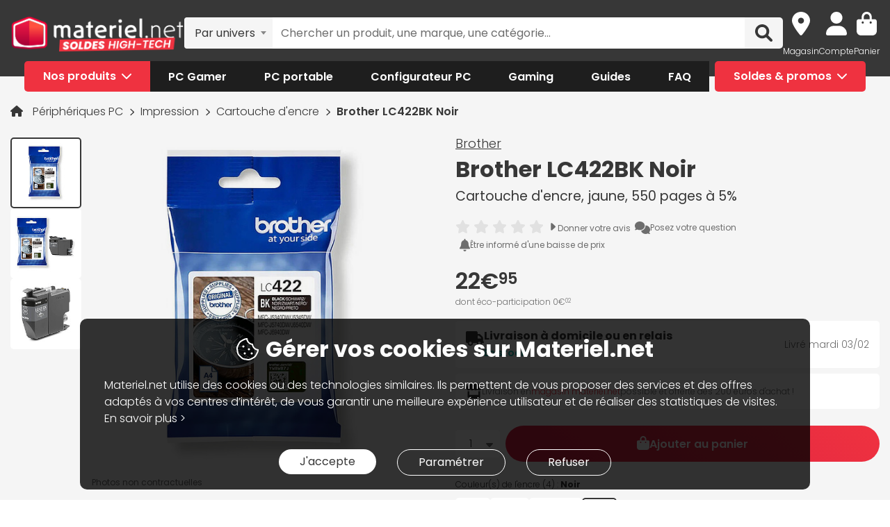

--- FILE ---
content_type: text/html; charset=UTF-8
request_url: https://www.materiel.net/produit/202204250047.html
body_size: 27915
content:
<!DOCTYPE html>
<html lang="fr">
<head>
    <meta charset="UTF-8">
    <meta name="viewport" content="width=device-width, initial-scale=1, shrink-to-fit=no">
    <meta name="apple-mobile-web-app-capable" content="yes">
    <meta name="apple-mobile-web-app-status-bar-style" content="default">
    <meta name="mobile-web-app-capable" content="yes">
    <meta name="google-site-verification" content="vqrdqVxQ8LqA9iO1_sMrgjxlkQ0ReI9VrkK0k1rOWtQ">
    <meta name="theme-color" content="#FB4242">

            <title>Brother LC422BK Noir - Cartouche d'encre Brother sur Materiel.net</title>
    
        
            <meta name="description" content="Achetez votre Cartouche d'encre Brother LC422BK Noir (LC422BK) sur Materiel.net ! Paiement en 3X dès 100€, livraison rapide ou retrait en magasin | Cartouche d'encre, jaune, 550 pages à 5%." />
<meta property="og:description" content="Achetez votre Cartouche d'encre Brother LC422BK Noir (LC422BK) sur Materiel.net ! Paiement en 3X dès 100€, livraison rapide ou retrait en magasin | Cartouche d'encre, jaune, 550 pages à 5%." />
<meta property="og:title" content="Brother LC422BK Noir - Cartouche d'encre Brother sur Materiel.net" />
<meta property="og:image" content="https://media.materiel.net/r900/products/MN0005972163.jpg" />
<meta property="og:url" content="https://www.materiel.net/produit/202204250047.html" />
<meta property="twitter:title" content="Brother LC422BK Noir - Cartouche d'encre Brother sur Materiel.net" />
<meta property="twitter:description" content="Achetez votre Cartouche d'encre Brother LC422BK Noir (LC422BK) sur Materiel.net ! Paiement en 3X dès 100€, livraison rapide ou retrait en magasin | Cartouche d'encre, jaune, 550 pages à 5%." />
<meta property="twitter:image" content="https://media.materiel.net/r900/products/MN0005972163.jpg" />
<meta property="twitter:card" content="summary" />
<meta property="twitter:site" content="@materielnet" />

        <link rel="canonical" href="https://www.materiel.net/produit/202204250047.html"/>

            
            <link rel="shortcut icon" href="/matnet/build/images/content/favicon.ico" type="image/x-icon">
        <link rel="icon" href="/matnet/build/images/content/favicon.png" type="image/png">
        <link rel="icon" sizes="32x32" href="/matnet/build/images/content/favicon-32.png" type="image/png">
        <link rel="icon" sizes="64x64" href="/matnet/build/images/content/favicon-64.png" type="image/png">
        <link rel="icon" sizes="96x96" href="/matnet/build/images/content/favicon-96.png" type="image/png">
        <link rel="icon" sizes="196x196" href="/matnet/build/images/content/favicon-196.png" type="image/png">
        <link rel="apple-touch-icon" sizes="152x152" href="/matnet/build/images/content/apple-touch-icon.png">
        <link rel="apple-touch-icon" sizes="60x60" href="/matnet/build/images/content/apple-touch-icon-60x60.png">
        <link rel="apple-touch-icon" sizes="76x76" href="/matnet/build/images/content/apple-touch-icon-76x76.png">
        <link rel="apple-touch-icon" sizes="114x114" href="/matnet/build/images/content/apple-touch-icon-114x114.png">
        <link rel="apple-touch-icon" sizes="120x120" href="/matnet/build/images/content/apple-touch-icon-120x120.png">
        <link rel="apple-touch-icon" sizes="144x144" href="/matnet/build/images/content/apple-touch-icon-144x144.png">
    
            <link rel="preload" href="/matnet/build/css/main.9525aa10.css" as="style">
        <link rel="preload" href="/matnet/build/runtime.22b5026a.js" as="script">
        <link rel="preload" href="/matnet/build/js/libs.6e01f871.js" as="script">
        <link rel="preload" href="/matnet/build/js/main.2949d08b.js" as="script">
            <link rel="preload" href="/matnet/build/js/product-page.b000be02.js" as="script">
        <link rel="preload" href="/matnet/build/css/product-page.12db7a00.css" as="style">
    
            <link rel="dns-prefetch" href="https://media.materiel.net" />
    
            <link rel="stylesheet" href="/matnet/build/css/main.9525aa10.css" media="all">
            <link rel="stylesheet" href="/matnet/build/css/product-page.12db7a00.css" media="all">
    
            
                <script type="application/ld+json">
{
    "@context": "https://schema.org/",
    "@type": "Product",
    "name": "Brother LC422BK Noir",
    "gtin13": "4977766815543",
    "image": ["https://media.materiel.net/r900/products/MN0005972163.jpg", "https://media.materiel.net/r900/products/MN0005972164.jpg", "https://media.materiel.net/r900/products/MN0005972165.jpg"],
    "description": "Cette cartouche d&#039;encre noir LC422BK de Brother va vous permettre d&#039;imprimer jusqu&#039;à 550 pages à 5% avec une qualité exceptionnelle. Ce consommable Brother original, testé et conçu par des experts, est simple à installer avec une encre parfaitement équilibrée.",
    "mpn": "LC422BK",
    "sku": "AR202204250047",
    "brand": {
        "@type": "Brand",
        "name": "Brother"
    },
    "offers": {
        "@type": "Offer",
        "priceCurrency": "EUR",
        "availability": "https://schema.org/InStock",
        "itemCondition": "https://schema.org/NewCondition",
        "price": "22.95",
        "url": "https://www.materiel.net/produit/202204250047.html"
    }
}
</script>

        <script type="application/ld+json"> {
    "@context": "https://schema.org/",
    "@type": "BreadcrumbList",
    "itemListElement": [
                    {
                "@type": "ListItem",
                "position": 1,
                "item": {
                    "@id":"/peripheriques-pc/c472/",
                    "name": "Périphériques PC"
                }
            },                    {
                "@type": "ListItem",
                "position": 2,
                "item": {
                    "@id":"/impression/c490/",
                    "name": "Impression"
                }
            },                    {
                "@type": "ListItem",
                "position": 3,
                "item": {
                    "@id":"/cartouche-imprimante/l497/",
                    "name": "Cartouche d&#039;encre"
                }
            },                    {
                "@type": "ListItem",
                "position": 4,
                "item": {
                    "@id":"/produit/202204250047.html",
                    "name": "Brother LC422BK Noir"
                }
            }            ]
}
</script>


            <script src="/V4px/js/matnetmachine.js" async></script>
                    <script id="dataLayout">
            var dataLayout = {};

            dataLayout.shops = {};

            dataLayout.routingJs = {"base_url":"","routes":{"listing_compare":{"tokens":[["variable","\/","[^\/]++","offerIdsString"],["variable","","\\d+","categoryId"],["text","\/comparer\/c"]],"defaults":[],"requirements":{"categoryId":"\\d+"},"hosttokens":[],"methods":[],"schemes":[]},"compare_zone":{"tokens":[["variable","\/","\\d+","categoryId"],["text","\/compare\/list"]],"defaults":[],"requirements":{"categoryId":"\\d+"},"hosttokens":[],"methods":[],"schemes":[]},"compare_product_share":{"tokens":[["text","\/compare\/share"]],"defaults":[],"requirements":[],"hosttokens":[],"methods":[],"schemes":[]},"component_modal":{"tokens":[["variable","\/","\\d+","componentId"],["text","\/configurator\/modal\/component"]],"defaults":[],"requirements":{"componentId":"\\d+"},"hosttokens":[],"methods":["POST","OPTIONS"],"schemes":[]},"component_modal_replace":{"tokens":[["variable","\/","\\d+","row"],["variable","\/","\\d+","componentId"],["text","\/configurator\/modal\/component"]],"defaults":[],"requirements":{"componentId":"\\d+","row":"\\d+"},"hosttokens":[],"methods":["POST","OPTIONS"],"schemes":[]},"component_products":{"tokens":[["variable","\/","\\d+","componentId"],["text","\/configurator\/component"]],"defaults":[],"requirements":{"componentId":"\\d+"},"hosttokens":[],"methods":["POST","OPTIONS"],"schemes":[]},"component_products_replace":{"tokens":[["variable","\/","[^\/]++","productId"],["variable","\/","\\d+","componentId"],["text","\/configurator\/component"]],"defaults":[],"requirements":{"componentId":"\\d+"},"hosttokens":[],"methods":["POST","OPTIONS"],"schemes":[]},"configurator_menu":{"tokens":[["text","\/configurator\/menu"]],"defaults":[],"requirements":[],"hosttokens":[],"methods":[],"schemes":[]},"configurator_menu_options":{"tokens":[["variable","\/","[^\/]++","id"],["text","\/configurator\/menu\/options"]],"defaults":[],"requirements":[],"hosttokens":[],"methods":[],"schemes":[]},"configurator_add_config_to_cart":{"tokens":[["text","\/configurator\/cart"]],"defaults":[],"requirements":[],"hosttokens":[],"methods":[],"schemes":[]},"configurator_add_item":{"tokens":[["variable","\/","[^\/]++","quantity"],["variable","\/","AR\\d{12}","productId"],["variable","\/","\\d+","componentGroupId"],["text","\/configurator\/add"]],"defaults":{"quantity":1},"requirements":{"productId":"AR\\d{12}","componentGroupId":"\\d+"},"hosttokens":[],"methods":["POST"],"schemes":[]},"configurator_replace_item":{"tokens":[["variable","\/","\\d+","row"],["variable","\/","[^\/]++","quantity"],["variable","\/","AR\\d{12}","productId"],["variable","\/","\\d+","componentGroupId"],["text","\/configurator\/add"]],"defaults":{"quantity":1},"requirements":{"productId":"AR\\d{12}","componentGroupId":"\\d+","row":"\\d+"},"hosttokens":[],"methods":["POST"],"schemes":[]},"configurator_clear_config":{"tokens":[["text","\/configurator\/config\/session\/clear"]],"defaults":[],"requirements":[],"hosttokens":[],"methods":[],"schemes":[]},"configurator_delete_config":{"tokens":[["variable","\/","[^\/]++","id"],["text","\/configurator\/config\/delete"]],"defaults":[],"requirements":[],"hosttokens":[],"methods":[],"schemes":[]},"configurator_copy_config":{"tokens":[["variable","\/","[^\/]++","id"],["text","\/configurator\/config\/copy"]],"defaults":[],"requirements":[],"hosttokens":[],"methods":[],"schemes":[]},"configurator_save_session_config":{"tokens":[["text","\/configurator\/config\/session\/save"]],"defaults":[],"requirements":[],"hosttokens":[],"methods":[],"schemes":[]},"configurator_create_config":{"tokens":[["text","\/configurator\/config\/user\/save"]],"defaults":[],"requirements":[],"hosttokens":[],"methods":[],"schemes":[]},"configurator_update_config":{"tokens":[["variable","\/","[^\/]++","id"],["text","\/configurator\/config\/user\/update"]],"defaults":[],"requirements":[],"hosttokens":[],"methods":[],"schemes":[]},"configurator_rename_config":{"tokens":[["variable","\/","[^\/]++","id"],["text","\/configurator\/config\/user\/rename"]],"defaults":[],"requirements":[],"hosttokens":[],"methods":[],"schemes":[]},"configurator_load_config":{"tokens":[["variable","\/","[^\/]++","id"],["text","\/configurator\/config\/user\/load"]],"defaults":[],"requirements":[],"hosttokens":[],"methods":[],"schemes":[]},"configurator_share_config":{"tokens":[["text","\/configurator\/config\/share"]],"defaults":[],"requirements":[],"hosttokens":[],"methods":[],"schemes":[]},"configurator_main_page":{"tokens":[["text","\/configurateur-pc-sur-mesure\/"]],"defaults":[],"requirements":[],"hosttokens":[],"methods":[],"schemes":[]},"get_configuration_from_json":{"tokens":[["text","\/configurator\/add-top-config\/"]],"defaults":[],"requirements":[],"hosttokens":[],"methods":["POST"],"schemes":[]},"get_configuration_from_item":{"tokens":[["variable","\/","AR\\d{12}","productId"],["variable","\/","\\d+","categoryId"],["text","\/configurator\/create-from-product"]],"defaults":[],"requirements":{"categoryId":"\\d+","productId":"AR\\d{12}"},"hosttokens":[],"methods":[],"schemes":[]},"promotion_product":{"tokens":[["text","\/promotions-produits\/"]],"defaults":[],"requirements":[],"hosttokens":[],"methods":[],"schemes":[]},"promotion_product_filtered":{"tokens":[["text",".html"],["variable","\/","\\+.+","filterUrl"],["text","\/promotions-produits"]],"defaults":[],"requirements":{"filterUrl":"\\+.+"},"hosttokens":[],"methods":[],"schemes":[]},"latest_product":{"tokens":[["text","\/nouveautes-produits\/"]],"defaults":[],"requirements":[],"hosttokens":[],"methods":[],"schemes":[]},"latest_product_filtered":{"tokens":[["text","\/"],["variable","\/","\\+[^\/]+","filterUrl"],["text","\/nouveautes-produits"]],"defaults":[],"requirements":{"filterUrl":"\\+[^\/]+"},"hosttokens":[],"methods":[],"schemes":[]},"special_offer_listing_products":{"tokens":[["text","\/"],["variable","","[1-9]{1}[0-9]{0,15}","specialOfferId"],["text","\/bons-plans\/o"]],"defaults":[],"requirements":{"specialOfferId":"[1-9]{1}[0-9]{0,15}"},"hosttokens":[],"methods":[],"schemes":[]},"special_offer_listing_products_filtered":{"tokens":[["text",".html"],["variable","\/","\\+[^\/]+","filterUrl"],["variable","","[1-9]{1}[0-9]{0,15}","specialOfferId"],["text","\/bons-plans\/o"]],"defaults":[],"requirements":{"specialOfferId":"[1-9]{1}[0-9]{0,15}","filterUrl":"\\+[^\/]+"},"hosttokens":[],"methods":[],"schemes":[]},"special_offers_filter_page":{"tokens":[["text","\/form\/operations\/filter\/"]],"defaults":[],"requirements":[],"hosttokens":[],"methods":["POST","OPTIONS"],"schemes":[]},"offres_speciales_listing_infinite_scroll":{"tokens":[["variable","","\\d+","page"],["text","\/bons-plans-infinite-scroll\/page"]],"defaults":[],"requirements":{"page":"\\d+"},"hosttokens":[],"methods":[],"schemes":[]},"qa_answer":{"tokens":[["text",".html"],["variable","\/","(?:\\d{12})","productId"],["variable","\/","[a-zA-Z0-9-]+","questionId"],["text","\/questions-reponses\/repondre"]],"defaults":[],"requirements":{"productId":"(\\d{12})","questionId":"[a-zA-Z0-9-]+"},"hosttokens":[],"methods":[],"schemes":[]},"listing_shop":{"tokens":[["text","\/produits\/"],["variable","-","\\d+","shopId"],["text","\/magasins\/magasin"]],"defaults":[],"requirements":{"shopId":"\\d+"},"hosttokens":[],"methods":[],"schemes":[]},"listing_shop_filtered":{"tokens":[["text",".html"],["variable","\/","\\+.+","filterUrl"],["text","\/produits"],["variable","-","\\d+","shopId"],["text","\/magasins\/magasin"]],"defaults":[],"requirements":{"shopId":"\\d+","filterUrl":"\\+.+"},"hosttokens":[],"methods":[],"schemes":[]},"set_favorite_shop_shop_page":{"tokens":[["text","\/shop"],["variable","\/","\\d+","shopId"],["text","\/stock\/set-favorite-shop"]],"defaults":[],"requirements":{"shopId":"\\d+"},"hosttokens":[],"methods":[],"schemes":[]},"set_favorite_shop_listing_page":{"tokens":[["text","\/listing"],["variable","\/","\\d+","shopId"],["text","\/stock\/set-favorite-shop"]],"defaults":[],"requirements":{"shopId":"\\d+"},"hosttokens":[],"methods":[],"schemes":[]},"set_favorite_shop_product_page":{"tokens":[["text","\/product"],["variable","\/","\\d+","shopId"],["text","\/stock\/set-favorite-shop"]],"defaults":[],"requirements":{"shopId":"\\d+"},"hosttokens":[],"methods":[],"schemes":[]},"get_stock_for_shops":{"tokens":[["variable","\/","(?:AR|OF)\\d{12}","offerId"],["text","\/stock\/get-stock-for-shops"]],"defaults":[],"requirements":{"offerId":"(AR|OF)\\d{12}"},"hosttokens":[],"methods":["POST"],"schemes":[]},"shops.shop_page":{"tokens":[["text","\/"],["variable","\/","[^\/]++","slug"],["variable","-","\\d+","shopId"],["text","\/magasins\/magasin"]],"defaults":{"slug":""},"requirements":{"shopId":"\\d+"},"hosttokens":[],"methods":[],"schemes":[]},"shops.shop_page_without_slug":{"tokens":[["text","\/"],["variable","-","\\d+","shopId"],["text","\/magasins\/magasin"]],"defaults":[],"requirements":{"shopId":"\\d+"},"hosttokens":[],"methods":[],"schemes":[]},"shops.shop_homepage":{"tokens":[["text","\/magasins\/"]],"defaults":[],"requirements":[],"hosttokens":[],"methods":[],"schemes":[]},"homepage":{"tokens":[["text","\/"]],"defaults":[],"requirements":[],"hosttokens":[],"methods":[],"schemes":[]},"product_page":{"tokens":[["text",".html"],["variable","\/","(?:\\d{12}|PB\\d{8})","urlId"],["text","\/produit"]],"defaults":[],"requirements":{"urlId":"(\\d{12}|PB\\d{8})"},"hosttokens":[],"methods":[],"schemes":[]},"variant_products":{"tokens":[["variable","\/","\\d+","categoryId"],["variable","\/",".+","variantGroupCode"],["variable","\/","AR\\d{12}","productId"]],"defaults":[],"requirements":{"productId":"AR\\d{12}","variantGroupCode":".+","categoryId":"\\d+"},"hosttokens":[],"methods":[],"schemes":[]},"see_offers":{"tokens":[["text","\/offers"],["variable","\/","AR\\d{12}|MK\\d{12}","productId"],["variable","-","[^\/]++","country"],["variable","\/","[^\/\\-]++","_locale"]],"defaults":{"_locale":"fr","country":"fr"},"requirements":{"productId":"AR\\d{12}|MK\\d{12}"},"hosttokens":[],"methods":["GET"],"schemes":[]},"seller_review":{"tokens":[["text","\/avis\/"],["variable","\/","\\d+","sellerId"],["text","\/vendeur"]],"defaults":[],"requirements":{"sellerId":"\\d+"},"hosttokens":[],"methods":[],"schemes":[]},"seller_product":{"tokens":[["text","\/produits\/"],["variable","\/","\\d+","sellerId"],["text","\/vendeur"]],"defaults":[],"requirements":{"sellerId":"\\d+"},"hosttokens":[],"methods":[],"schemes":[]},"seller_product_filtered_paginated":{"tokens":[["text",".html"],["variable","\/","\\+.+","filterUrl"],["variable","","(?!0.*)(?:(?!(?:1)\\b))\\d+","page"],["text","\/produits\/page"],["variable","\/","\\d+","sellerId"],["text","\/vendeur"]],"defaults":[],"requirements":{"sellerId":"\\d+","filterUrl":"\\+.+","page":"(?!0.*)((?!(?:1)\\b))\\d+"},"hosttokens":[],"methods":[],"schemes":[]},"seller_product_filtered":{"tokens":[["text",".html"],["variable","\/","\\+.+","filterUrl"],["text","\/produits"],["variable","\/","\\d+","sellerId"],["text","\/vendeur"]],"defaults":[],"requirements":{"sellerId":"\\d+","filterUrl":"\\+.+"},"hosttokens":[],"methods":[],"schemes":[]},"seller_delivery":{"tokens":[["text","\/livraison-retour\/"],["variable","\/","\\d+","sellerId"],["text","\/vendeur"]],"defaults":[],"requirements":{"sellerId":"\\d+"},"hosttokens":[],"methods":[],"schemes":[]},"seller_warranty":{"tokens":[["text","\/garantie-reprise\/"],["variable","\/","\\d+","sellerId"],["text","\/vendeur"]],"defaults":[],"requirements":{"sellerId":"\\d+"},"hosttokens":[],"methods":[],"schemes":[]},"seller_contact":{"tokens":[["text","\/contact\/"],["variable","\/","\\d+","sellerId"],["text","\/vendeur"]],"defaults":[],"requirements":{"sellerId":"\\d+"},"hosttokens":[],"methods":[],"schemes":[]},"seller_review_page_infinite_scroll":{"tokens":[["variable","","\\d+","page"],["text","\/page"],["variable","\/","\\d+","sortBy"],["variable","\/","\\d+","filterRate"],["variable","\/","\\d+","sellerId"],["text","\/seller_reviews"]],"defaults":{"filterRate":0,"sortBy":0},"requirements":{"sellerId":"\\d+","filterRate":"\\d+","sortBy":"\\d+","page":"\\d+"},"hosttokens":[],"methods":[],"schemes":[]},"filter_seller_review_list":{"tokens":[["variable","\/","\\d+","sellerId"],["text","\/filter-seller-review"]],"defaults":[],"requirements":{"sellerId":"\\d+"},"hosttokens":[],"methods":[],"schemes":[]},"empty_search_page":{"tokens":[["text","\/recherche\/"]],"defaults":[],"requirements":[],"hosttokens":[],"methods":["GET"],"schemes":[]},"search_product_listing":{"tokens":[["variable","","\\d+","page"],["text","\/page"],["variable","\/","[^\/]++","slug"],["text","\/search\/product"]],"defaults":{"page":1},"requirements":{"page":"\\d+"},"hosttokens":[],"methods":[],"schemes":[]},"search_category_listing":{"tokens":[["variable","\/","\\d+","page"],["variable","\/","[^\/]++","slug"],["text","\/search\/category"]],"defaults":[],"requirements":{"page":"\\d+","limit":"\\d+"},"hosttokens":[],"methods":[],"schemes":[]},"search_brand_listing":{"tokens":[["variable","\/","\\d+","page"],["variable","\/","[^\/]++","slug"],["text","\/search\/brand"]],"defaults":[],"requirements":{"page":"\\d+"},"hosttokens":[],"methods":[],"schemes":[]},"search_faq_listing":{"tokens":[["variable","\/","\\d+","page"],["variable","\/","[^\/]++","slug"],["text","\/search\/faq"]],"defaults":[],"requirements":{"page":"\\d+"},"hosttokens":[],"methods":[],"schemes":[]},"search_autocomplete":{"tokens":[["variable","\/","[^\/]++","searchText"],["text","\/search\/autocomplete"]],"defaults":[],"requirements":[],"hosttokens":[],"methods":["OPTIONS","GET"],"schemes":[]},"search_data_collect_click":{"tokens":[["text","\/search\/collect\/click"]],"defaults":[],"requirements":[],"hosttokens":[],"methods":["OPTIONS","POST"],"schemes":[]},"search_data_collect_text_search":{"tokens":[["text","\/search\/collect\/text"]],"defaults":[],"requirements":[],"hosttokens":[],"methods":["OPTIONS","POST"],"schemes":[]},"form_newsletter_subscribe":{"tokens":[["variable","\/","[^\/]++","format"],["text","\/form\/newsletter\/subscribe"]],"defaults":{"format":"full"},"requirements":[],"hosttokens":[],"methods":["POST"],"schemes":[]},"listing_intermediate":{"tokens":[["text","\/"],["variable","","\\d+","categoryId"],["text","\/c"],["variable","\/","(?!\\w{2}-\\w{2}\\\/).+","slug"]],"defaults":[],"requirements":{"categoryId":"\\d+","slug":"(?!\\w{2}-\\w{2}\\\/).+"},"hosttokens":[],"methods":[],"schemes":[]},"listing_page":{"tokens":[["text","\/"],["variable","","\\d+","categoryId"],["text","\/l"],["variable","\/","(?!\\w{2}-\\w{2}\\\/).+","slug"]],"defaults":[],"requirements":{"categoryId":"\\d+","slug":"(?!\\w{2}-\\w{2}\\\/).+"},"hosttokens":[],"methods":[],"schemes":[]},"listing_page_paginated":{"tokens":[["text","\/"],["variable","","\\d{1,2}","page"],["text","\/page"],["variable","","\\d+","categoryId"],["text","\/l"],["variable","\/","(?!\\w{2}-\\w{2}\\\/).+","slug"]],"defaults":[],"requirements":{"categoryId":"\\d+","slug":"(?!\\w{2}-\\w{2}\\\/).+","page":"\\d{1,2}"},"hosttokens":[],"methods":[],"schemes":[]},"listing_page_filtered":{"tokens":[["text","\/"],["variable","\/","\\+[^\/]+","filterUrl"],["variable","","\\d+","categoryId"],["text","\/l"],["variable","\/","(?!\\w{2}-\\w{2}\\\/).+","slug"]],"defaults":[],"requirements":{"categoryId":"\\d+","slug":"(?!\\w{2}-\\w{2}\\\/).+","filterUrl":"\\+[^\/]+"},"hosttokens":[],"methods":[],"schemes":[]},"listing_page_filtered_paginated":{"tokens":[["text","\/"],["variable","","[^\/]++","page"],["text","\/page"],["variable","\/","\\+[^\/]+","filterUrl"],["variable","","\\d+","categoryId"],["text","\/l"],["variable","\/","(?!\\w{2}-\\w{2}\\\/).+","slug"]],"defaults":[],"requirements":{"categoryId":"\\d+","slug":"(?!\\w{2}-\\w{2}\\\/).+","filterUrl":"\\+[^\/]+"},"hosttokens":[],"methods":[],"schemes":[]},"filter_product_list_filtered":{"tokens":[["variable","\/",".+","filterUrl"],["variable","","\\d+","categoryId"],["text","\/l"],["variable","\/",".+","slug"],["text","\/form\/filter"],["variable","-","[^\/]++","country"],["variable","\/","[^\/\\-]++","_locale"]],"defaults":{"_locale":"fr","country":"fr","filterUrl":""},"requirements":{"categoryId":"\\d+","slug":".+","filterUrl":".+"},"hosttokens":[],"methods":["POST"],"schemes":[]},"filter_review_list":{"tokens":[["text","\/filter-review\/"]],"defaults":[],"requirements":[],"hosttokens":[],"methods":["POST","OPTIONS"],"schemes":[]},"review_page_infinite_scroll":{"tokens":[["variable","","\\d+","page"],["text","\/page"],["variable","\/","\\d+","sortBy"],["variable","\/","\\d+","filterRate"],["variable","\/",".*","productId"],["text","\/avis-client"]],"defaults":{"filterRate":0,"sortBy":0},"requirements":{"productId":".*","filterRate":"\\d+","sortBy":"\\d+","page":"\\d+"},"hosttokens":[],"methods":[],"schemes":[]},"submit_review_order":{"tokens":[["text","\/form\/depot-avis\/"]],"defaults":[],"requirements":[],"hosttokens":[],"methods":[],"schemes":[]},"review_order_page":{"tokens":[["text","\/"],["variable","\/","[^\/]++","orderId"],["text","\/depot-avis"]],"defaults":[],"requirements":[],"hosttokens":[],"methods":[],"schemes":[]},"header_user_cart":{"tokens":[["text","\/header\/user"]],"defaults":[],"requirements":[],"hosttokens":[],"methods":["POST","OPTIONS","GET"],"schemes":[]},"header_layer_shop":{"tokens":[["variable","\/","\\d+","shopId"],["text","\/header\/shop"]],"defaults":[],"requirements":{"shopId":"\\d+"},"hosttokens":[],"methods":[],"schemes":[]},"login_form":{"tokens":[["text","\/form\/login"]],"defaults":[],"requirements":[],"hosttokens":[],"methods":[],"schemes":[]},"submit_login_form":{"tokens":[["text","\/form\/submit_login"]],"defaults":[],"requirements":[],"hosttokens":[],"methods":["POST","OPTIONS"],"schemes":[]},"logout":{"tokens":[["text","\/form\/logout"]],"defaults":[],"requirements":[],"hosttokens":[],"methods":["GET","OPTIONS"],"schemes":[]},"cart_overview":{"tokens":[["text","\/cart\/overview"]],"defaults":[],"requirements":[],"hosttokens":[],"methods":[],"schemes":[]},"user_overview":{"tokens":[["text","\/user\/overview"]],"defaults":[],"requirements":[],"hosttokens":[],"methods":[],"schemes":[]},"home_sliders_carousel":{"tokens":[["variable","\/","[^\/]++","navigationShop"],["variable","\/","\\d+","navigationCountry"],["text","\/slider\/home\/carousel\/geolocation"]],"defaults":{"navigationShop":-1},"requirements":{"navigationCountry":"\\d+"},"hosttokens":[],"methods":["GET"],"schemes":[]},"form_faq_article_submit":{"tokens":[["variable","\/","\\d+","articleId"],["text","\/form\/faq\/article\/submit"]],"defaults":[],"requirements":{"articleId":"\\d+"},"hosttokens":[],"methods":["POST","OPTIONS"],"schemes":[]},"form_get_order_items":{"tokens":[["variable","\/","[^\/]++","creationDate"],["variable","\/","[^\/]++","cOrder"],["text","\/form\/faq\/items\/order"]],"defaults":[],"requirements":[],"hosttokens":[],"methods":["POST"],"schemes":[]},"cms_stock":{"tokens":[["variable","\/","[^\/]++","stock"],["text","\/cms\/stock"]],"defaults":[],"requirements":[],"hosttokens":[],"methods":[],"schemes":[]},"cms_shop_stock":{"tokens":[["variable","\/","[^\/]++","stock"],["text","\/cms\/shop-stock"]],"defaults":[],"requirements":[],"hosttokens":[],"methods":[],"schemes":[]},"add_offer_to_cart":{"tokens":[["variable","\/",".*","addOfferKey"],["variable","\/","[^\/]++","isMarketplace"],["variable","\/","-?\\d+","quantity"],["variable","\/","(?:AR|OF)\\d{12}","offerId"],["text","\/cart\/add\/offer"]],"defaults":{"addOfferKey":""},"requirements":{"offerId":"(AR|OF)\\d{12}","quantity":"-?\\d+","isMarketPlace":"[0-1]","addOfferKey":".*"},"hosttokens":[],"methods":[],"schemes":[]},"add_offer_to_cart_cross_sell":{"tokens":[["variable","\/","(?:AR|OF)\\d{12}","offerId"],["text","\/cart\/add\/offer-cross-sell"]],"defaults":[],"requirements":{"offerId":"(AR|OF)\\d{12}"},"hosttokens":[],"methods":["POST"],"schemes":[]},"add_offer_to_cart_one_click":{"tokens":[["variable","\/",".*","addOfferKey"],["variable","\/","-?\\d+","quantity"],["variable","\/","(?:AR|OF)\\d{12}","offerId"],["text","\/cart\/oneclick\/add\/offer"]],"defaults":{"addOfferKey":""},"requirements":{"offerId":"(AR|OF)\\d{12}","quantity":"-?\\d+","addOfferKey":".*"},"hosttokens":[],"methods":[],"schemes":[]},"add_pack_service":{"tokens":[["text","\/cart\/pack-service\/add\/"]],"defaults":[],"requirements":[],"hosttokens":[],"methods":[],"schemes":[]},"remove_pack_service":{"tokens":[["text","\/cart\/pack-service\/remove\/"]],"defaults":[],"requirements":[],"hosttokens":[],"methods":[],"schemes":[]},"redirect_category":{"tokens":[["variable","","\\d+","isIntermediate"],["text","\/i"],["variable","","\\d+","categoryId"],["text","\/redirect-category\/c"],["variable","-","[^\/]++","country"],["variable","\/","[^\/\\-]++","_locale"]],"defaults":{"_locale":"fr","country":"fr"},"requirements":{"categoryId":"\\d+","isIntermediate":"\\d+","page":"\\d+"},"hosttokens":[],"methods":[],"schemes":[]},"form_share_product":{"tokens":[["variable","\/","(?:AR|OF)\\d{12}","offerId"],["variable","\/","(?:AR|MK)\\d{12}","productId"],["text","\/form\/share\/product"]],"defaults":[],"requirements":{"productId":"(AR|MK)\\d{12}","offerId":"(AR|OF)\\d{12}"},"hosttokens":[],"methods":[],"schemes":[]},"user_can_order_review":{"tokens":[["variable","\/","(?:AR|MK)\\d{12}","productId"],["text","\/user\/can_review"]],"defaults":[],"requirements":{"productId":"(AR|MK)\\d{12}"},"hosttokens":[],"methods":[],"schemes":[]},"delete_review_order":{"tokens":[["text","\/order-review\/delete\/"]],"defaults":[],"requirements":[],"hosttokens":[],"methods":["POST"],"schemes":[]},"update_nickname_review_order":{"tokens":[["text","\/depot-avis-client\/pseudo\/update\/"]],"defaults":[],"requirements":[],"hosttokens":[],"methods":["POST"],"schemes":[]},"form_search_filter_product":{"tokens":[["variable","\/",".+","slug"],["text","\/form\/search\/filter"]],"defaults":{"slug":""},"requirements":{"slug":".+"},"hosttokens":[],"methods":["POST"],"schemes":[]},"shop_opening_hours_information":{"tokens":[["variable","\/","\\d+","shopId"],["text","\/openings\/shop"]],"defaults":[],"requirements":{"shopId":"\\d+"},"hosttokens":[],"methods":[],"schemes":[]},"modal_shops_selection_summary_shop":{"tokens":[["variable","\/","\\d+","shopId"],["text","\/modal\/shopSelected"]],"defaults":[],"requirements":{"shopId":"\\d+"},"hosttokens":[],"methods":[],"schemes":[]},"mounting_time_type":{"tokens":[["variable","\/",".+","type"],["text","\/mounting_time\/type"]],"defaults":[],"requirements":{"type":".+"},"hosttokens":[],"methods":[],"schemes":[]},"form_qa_ask_question":{"tokens":[["variable","\/","AR\\d{12}|MK\\d{12}|undefined","productId"],["text","\/form\/qa\/ask_question"]],"defaults":[],"requirements":{"productId":"AR\\d{12}|MK\\d{12}|undefined"},"hosttokens":[],"methods":["POST"],"schemes":[]},"qa_questions_list":{"tokens":[["variable","\/","AR\\d{12}|MK\\d{12}","productId"],["text","\/qa\/list"]],"defaults":[],"requirements":{"productId":"AR\\d{12}|MK\\d{12}"},"hosttokens":[],"methods":["POST"],"schemes":[]},"qa_validate_question":{"tokens":[["variable","\/","[a-zA-Z0-9-]+","questionId"],["variable","\/","[^\/]++","email"],["text","\/qa\/validate"]],"defaults":[],"requirements":{"questionId":"[a-zA-Z0-9-]+"},"hosttokens":[],"methods":["POST"],"schemes":[]},"qa_like_answer":{"tokens":[["variable","\/","[a-zA-Z0-9-]+","answerId"],["text","\/qa\/like"]],"defaults":[],"requirements":{"answerId":"[a-zA-Z0-9-]+"},"hosttokens":[],"methods":["POST"],"schemes":[]},"qa_list_like_by_user":{"tokens":[["variable","\/","AR\\d{12}|MK\\d{12}","productId"],["text","\/qa\/like\/list"]],"defaults":[],"requirements":{"productId":"AR\\d{12}|MK\\d{12}"},"hosttokens":[],"methods":["GET"],"schemes":[]},"qa_can_answer":{"tokens":[["text","\/qa\/can_answer"]],"defaults":[],"requirements":[],"hosttokens":[],"methods":["GET"],"schemes":[]},"form_qa_answer_question":{"tokens":[["text",".html"],["variable","\/","(?:\\d{12})","productId"],["variable","\/","0|1","isRequested"],["text","\/isRequested"],["variable","\/","[a-zA-Z0-9-]+","questionId"],["text","\/qa\/answer"]],"defaults":[],"requirements":{"productId":"(\\d{12})","questionId":"[a-zA-Z0-9-]+","isRequested":"0|1"},"hosttokens":[],"methods":[],"schemes":[]},"qa_report":{"tokens":[["variable","\/","[^\/]++","questionId"],["text","\/form\/report-qa"]],"defaults":[],"requirements":[],"hosttokens":[],"methods":[],"schemes":[]},"cross_selling_category_new_products":{"tokens":[["text","\/"],["variable","\/","\\d+","categoryId"],["text","\/cross-selling\/category\/new"],["variable","-","[^\/]++","country"],["variable","\/","[^\/\\-]++","_locale"]],"defaults":{"_locale":"fr","country":"fr"},"requirements":{"categoryId":"\\d+"},"hosttokens":[],"methods":["GET"],"schemes":[]},"cross_selling_category_highest_rated_products":{"tokens":[["text","\/"],["variable","\/","\\d+","categoryId"],["text","\/cross-selling\/category\/highest-rated"],["variable","-","[^\/]++","country"],["variable","\/","[^\/\\-]++","_locale"]],"defaults":{"_locale":"fr","country":"fr"},"requirements":{"categoryId":"\\d+"},"hosttokens":[],"methods":["GET"],"schemes":[]},"menu_universes_ajax":{"tokens":[["text","\/menu\/"]],"defaults":[],"requirements":[],"hosttokens":[],"methods":["GET","OPTIONS"],"schemes":[]},"menu_promotions_ajax":{"tokens":[["text","\/menu\/promotions\/"]],"defaults":[],"requirements":[],"hosttokens":[],"methods":["GET","OPTIONS"],"schemes":[]},"get_opened_shops":{"tokens":[["text","\/shops\/opened"]],"defaults":[],"requirements":[],"hosttokens":[],"methods":["GET"],"schemes":[]},"alma_eligibility":{"tokens":[["text","\/"],["variable","\/","\\d+(?:[.,]\\d+)?","amount"],["text","\/amount"],["variable","\/","[^\/]++","isMarketplace"],["text","\/alma\/eligibility\/isMarketplace"]],"defaults":[],"requirements":{"isMarketPlace":"[0-1]","amount":"\\d+(?:[.,]\\d+)?"},"hosttokens":[],"methods":["GET","OPTIONS"],"schemes":[]},"form_seller_contact":{"tokens":[["variable","\/","\\d+","marketPlaceId"],["text","\/form\/seller\/contact"]],"defaults":[],"requirements":{"marketPlaceId":"\\d+"},"hosttokens":[],"methods":["POST"],"schemes":[]},"submit_seller_review_order":{"tokens":[["text","\/form\/depot-avis-vendeur\/"]],"defaults":[],"requirements":[],"hosttokens":[],"methods":["POST"],"schemes":[]},"update_review_order_seller":{"tokens":[["text","\/depot-avis-vendeur\/reception-commande\/"]],"defaults":[],"requirements":[],"hosttokens":[],"methods":["POST"],"schemes":[]},"captcha_required":{"tokens":[["variable","\/",".+","email"],["text","\/captcha"],["variable","-","[^\/]++","country"],["variable","\/","[^\/\\-]++","_locale"]],"defaults":{"country":"fr","email":"","_locale":"fr"},"requirements":{"email":".+"},"hosttokens":[],"methods":["GET"],"schemes":[]}},"prefix":"","host":"www.materiel.net","port":"","scheme":"https","locale":"fr"};
            dataLayout.secureCookie = 1;

        </script>
    
    <script>
        dataLayout.featureQrIsActive = 1;
        dataLayout.featureVariantIsActive = 1;
        dataLayout.userLoginFailoverRedirectUrl = "https://www.materiel.net/produit/202204250047.html";
        dataLayout.product = {
            id: 'AR202204250047',
            urlId: '202204250047',
            categoryId: '497',
            categorySlug: 'cartouche-imprimante'
        };
        dataLayout.offer = {
            id: 'AR202204250047'
        };
    </script>

            <script type="text/javascript" async>
            (function(w,d,s,l,i){w[l]=w[l]||[];w[l].push({'gtm.start':
                    new Date().getTime(),event:'gtm.js'});var f=d.getElementsByTagName(s)[0],
                j=d.createElement(s),dl=l!='dataLayer'?'&l='+l:'';j.async=true;j.src=
                'https://www.googletagmanager.com/gtm.js?id='+i+dl;f.parentNode.insertBefore(j,f);
            })(window,document,'script','dataLayer','GTM-M5QRJ5J');
        </script>
    
    <!-- Matomo -->
    <script>
        var _paq = window._paq = window._paq || [];
        _paq.push(['setCookieDomain', '*.materiel.net']);
        _paq.push(['setDomains', '*.materiel.net']);
        _paq.push(['enableLinkTracking']);
        _paq.push(['trackVisibleContentImpressions']);
        _paq.push(['setConversionAttributionFirstReferrer', true]);
        _paq.push(['trackPageView']);
        (function() {
            var u="https://tracking.groupe-ldlc.com/";
            _paq.push(['setTrackerUrl', u+'matomo.php']);
            _paq.push(['setSiteId', '2']);
            var d=document, g=d.createElement('script'), s=d.getElementsByTagName('script')[0];
            g.async=true; g.src=u+'matomo.js'; s.parentNode.insertBefore(g,s);
        })();
    </script>
    <!-- End Matomo Code -->

    <script defer data-domain="materiel.net" src="https://plausible.io/js/script.revenue.tagged-events.js"></script>

        </head>
<body id="o-site__top" data-spy="scroll" data-target="#productStickyNav" data-offset="200"      data-controller="link-decoder backlink-breadcrumb product-offers"
      data-marketing-url="https://www.materiel.net/mb"
      data-error="Une erreur est survenue">
    <noscript>
                <iframe src="https://www.googletagmanager.com/ns.html?id=GTM-M5QRJ5J" height="0" width="0" style="display:none;visibility:hidden"></iframe>
    </noscript>
    <ul class="skip-links" tabindex="0">
        <li>
            <a href="#search_search_text" class="skip-links__link">
                Aller à la recherche (Alt + Shift + S Pour effectuer une recherche sur le site)
            </a>
        </li>
        <li>
            <a href="#skip-content" class="skip-links__link">
                Aller directement au contenu
            </a>
        </li>
    </ul>
    <header class="c-site__header mb-4">
        
<div class="container">
    <div class="c-header__logo">
        <div class="c-menu__opener c-menu__toggle-button">
            <i class="fas fa-bars c-opener__open"></i>
            <i class="fas fa-times c-opener__close"></i>
            <span class="sr-only">Menu</span>
        </div>
                <a href="https://www.materiel.net/" title="Materiel.net, votre spécialiste High-Tech">
            <picture>
                <source media="(max-width: 992px)" srcset="https://www.materiel.net/matnet/build/images/content/logo-mobile.png" width="50" height="48">
                <img src="https://media.materiel.net/nbo/matnet/logo/1767890105-logo-matnet.png" loading="lazy" width="261" height="60" alt="logo Materiel.net" />
            </picture>
        </a>
    </div>
    <div class="c-header__search-bar"><form name="search" method="post" action="https://www.materiel.net/recherche/" id="formSearch" novalidate="novalidate" data-controller="search layer-datacollect" data-action="search#searchSubmit layer-datacollect#seeAllOnSubmit">
                <div class="form-group d-none d-lg-flex col-5 col-lg-4 col-xl-3 pl-0 pr-0"><select id="search_universe" name="search[universe]" class="o-select-input js-trigger-init" data-search-target="universe" data-controller="select2" data-action="search_universe.change.select2-&gt;search#changeUniverse"><option value="all" selected="selected">Par univers</option><option value="400">PC et Ordinateur</option><option value="424">Composant PC</option><option value="472">Périphériques PC</option><option value="518">Réseau</option><option value="530">Téléphones</option><option value="551">Image et son</option><option value="596">Connectique</option><option value="651">Loisir High-Tech</option><option value="8140">Maison Connectée</option></select></div>
                <div class="form-group col-10 col-lg-7 col-xl-8 pl-0 pr-0"><input type="text" id="search_search_text" name="search[search_text]" required="required" class="form-control border-0" placeholder="Chercher un produit, une marque, une catégorie..." data-placeholder="Chercher un produit, une marque, une catégorie..." data-mobile-placeholder="Rechercher" data-search-target="search" data-action="keyup-&gt;search#debounce" autocomplete="off" /></div>
                <div class="form-group col-2 col-lg-1 pl-0 pr-0 text-center">
                    <button type="submit" class="o-btn rounded-0">
                        <i class="fas fa-search"></i>
                    </button>
                </div>
                <div id="autocompleteSearchWrapper"
                     data-search-target="searchEngine"
                     data-layer-datacollect-target="searchEngine">
                </div>
            </form></div>
    <div class="c-header__access"><div class="col pl-0 pr-0 c-header__access-mob-search d-lg-none text-center">
                <div class="c-access__icon">
                    <i class="fas fa-search"></i>
                </div>
            </div><div id="header-item-shop" class="col pl-0 pr-0 c-header__access-shop is-empty text-center js-has-dropdown">
                    <div class="c-access__icon">
                        <i class="fas fa-map-marker-alt"></i>
                    </div>
                    <div class="c-access__link">
                        <a id="linkShopHeader" href="https://www.materiel.net/magasins/" class="o-link--reset stretched-link"
                           title="Mon magasin Materiel.net">Magasin</a>
                    </div>
                    <div class="c-header__dropdown c-header__dropdown-shop text-left p-lg-2 d-none"></div>
                </div>                <div id="header-item-account" class="col pl-0 pr-0 c-header__access-customer text-center js-has-dropdown" data-href="https://secure.materiel.net/Account">
                    <div class="c-access__icon">
                        <i class="fas fa-user"></i>
                    </div>
                    <div class="c-access__link">
                        <a href="https://secure.materiel.net/Account" class="o-link--reset stretched-link" title="Mon compte">Compte</a>
                    </div>
                    <div class="c-header__dropdown c-header__dropdown-account">
                        <div class="o-loader text-center fa-3x">
                            <i class="fas fa-spinner fa-pulse u-color__primary"></i>
                        </div>
                    </div>
                </div>
            
                        <div id="header-item-cart" class="col pl-0 pr-0 c-header__access-cart is-empty text-center js-has-dropdown">
                <div class="c-access__icon">
                    <span class="c-icon__count d-none"></span>
                    <i class="fas fa-bag-shopping"></i>
                </div>
                <div class="c-access__link">
                    <a href="https://secure.materiel.net/Cart" class="o-link--reset stretched-link" title="Mon panier">Panier</a>
                </div>
                <div class="c-header__dropdown c-header__dropdown-cart d-none"></div>
            </div>
            </div>
</div>

        <style type="text/css">header.c-site__header .c-header__logo img {
        max-width: 100%;
    }

    #adsConfigurator {
        margin-top: 30px;
    }

    /* fix retrocompatibilité banner ancien system a retirer quand mépé front */
    .o-odr__banner {
        position: relative;
    }

     /* fix titre modal pack zen a retirer quand mépé front */
    .service-pack__title {
        text-align: center;
        top: -25px;
    }

    @media (max-width: 992px) {
        .o-odr__banner {
            display: none;
        }
    }

    .o-odr__banner img {
        max-width: 100%;
    }

    .o-odr__banner .o-banner__hide-btn {
        position: absolute;
        top: 0;
        right: 15px;
        padding: 8px 12px;
        background-color: rgba(255, 255, 255, 0.8);
    }

    #tpl__product-page .o-odr__banner {
        margin-top: 1.5rem;
    }
    /* Fin fix banner */

    .c-menu__sections ul + .row {
        margin-top: 1rem;
    }

    .legals-container {
        position: relative;
    }
    .product-featured-specs:not(.product-featured-specs--pc) .o-title {
        display: inline;
    }
</style>
<nav class="navbar navbar-expand-lg navbar-light c-site__navigation">
<ul class="navbar-nav w-100">
	<li class="nav-item c-menu__opener active"><span class="nav-link">Nos produits <i class="fas fa-chevron-down ml-1"></i></span></li>
	<li class="nav-item has-separator"><a class="nav-link" href="https://www.materiel.net/pc-de-bureau/l402/+fv1447-7880/"><span class="link-icon align-middle mr-lg-2"><i class="fas fa-desktop"></i></span> <span class="align-middle">PC Gamer</span> </a></li>
	<li class="nav-item has-separator"><a class="nav-link" href="https://www.materiel.net/pc-portable/l409/"><span class="link-icon align-middle mr-lg-2"><i class="fas fa-laptop"></i></span> <span class="align-middle">PC portable</span> </a></li>
	<li class="nav-item has-separator"><a class="nav-link" href="https://www.materiel.net/configurateur-pc-sur-mesure/"><span class="link-icon align-middle mr-lg-2"><i class="fas fa-screwdriver"></i></span> <span class="align-middle">Configurateur PC</span> </a></li>
	<li class="nav-item has-separator"><a class="nav-link" href="https://www.materiel.net/n5675/gaming/"><span class="link-icon align-middle mr-lg-2"><i class="fas fa-gamepad-alt"></i></span> <span class="align-middle">Gaming</span> </a></li>
	<li class="nav-item has-separator"><span class="nav-link js-obfuscate-link" data-obfuscate-href="aHR0cHM6Ly93d3cubWF0ZXJpZWwubmV0L2d1aWRlLWFjaGF0Lw=="><span class="link-icon align-middle mr-lg-2"><i class="fas fa-file-spreadsheet"></i></span> <span class="align-middle">Guides</span> </span></li>
	<li class="nav-item"><span class="nav-link js-obfuscate-link" data-obfuscate-href="aHR0cHM6Ly93d3cubWF0ZXJpZWwubmV0L2ZhcS1pbmZvcm1hdGlvbnMv"><span class="link-icon align-middle mr-lg-2"><i class="fas fa-question-circle"></i></span> <span class="align-middle">FAQ</span> </span></li>
	<li class="nav-item nav-item--dropdown js-has-dropdown is-special featured-mobile ml-2" data-id-trigger="trigger-promo"><span class="nav-link"><!-- <span class="align-middle">Bons plans & promos <i class="fas fa-chevron-down ml-1"></i></span> --> <span class="align-middle">Soldes &amp; promos <i class="fas fa-chevron-down ml-1"></i></span> </span> <div class="dropdown__content js-promotion__dropdown" data-id-ajax="ajax-promo" style="width:550px"></div></li>
</ul>
</nav>

<div class="c-site__menu">
<div class="row no-gutters">
<div class="c-menu__universe col">
<ul class="list-unstyled c-universe__list">
	<li class="c-list__item" data-id-trigger="trigger-c1" data-universe-id="1"><a class="c-item__link" href="https://www.materiel.net/n5675/gaming/">Gaming <i class="fas fa-chevron-right"></i></a></li>
	<li class="c-list__item" data-id-trigger="trigger-c2" data-universe-id="2"><a class="c-item__link" href="https://www.materiel.net/pc-et-ordinateur/c400/">Ordinateur <i class="fas fa-chevron-right"></i></a></li>
	<li class="c-list__item" data-id-trigger="trigger-c3" data-universe-id="3"><a class="c-item__link" href="https://www.materiel.net/ordinateur-portable/c408/">Ordinateur portable <i class="fas fa-chevron-right"></i></a></li>
	<li class="c-list__item" data-id-trigger="trigger-c4" data-universe-id="4"><a class="c-item__link" href="https://www.materiel.net/composant-pc/c424/">Composant PC <i class="fas fa-chevron-right"></i></a></li>
	<li class="c-list__item" data-id-trigger="trigger-c5" data-universe-id="5"><a class="c-item__link" href="https://www.materiel.net/peripheriques-pc/c472/">P&eacute;riph&eacute;riques PC <i class="fas fa-chevron-right"></i></a></li>
	<li class="c-list__item" data-id-trigger="trigger-c6" data-universe-id="6"><a class="c-item__link" href="https://www.materiel.net/reseau/c518/">R&eacute;seau <i class="fas fa-chevron-right"></i></a></li>
	<li class="c-list__item" data-id-trigger="trigger-c7" data-universe-id="7"><a class="c-item__link" href="https://www.materiel.net/image-et-son/c551/">Image &amp; son <i class="fas fa-chevron-right"></i></a></li>
	<li class="c-list__item" data-id-trigger="trigger-c8" data-universe-id="8"><a class="c-item__link" href="https://www.materiel.net/telephones/c530/">T&eacute;l&eacute;phones <i class="fas fa-chevron-right"></i></a></li>
	<li class="c-list__item" data-id-trigger="trigger-c9" data-universe-id="9"><a class="c-item__link" href="https://www.materiel.net/connectique/c596/">Connectique <i class="fas fa-chevron-right"></i></a></li>
	<li class="c-list__item" data-id-trigger="trigger-c10" data-universe-id="10"><a class="c-item__link" href="https://www.materiel.net/n6215/produits-reconditionnes/">Produits reconditionn&eacute;s <i class="fas fa-chevron-right"></i></a></li>
	<li class="c-list__item" data-id-trigger="trigger-c11" data-universe-id="11"><a class="c-item__link" href="https://www.materiel.net/maison-connectee/c8140/">Maison Connect&eacute;e <i class="fas fa-chevron-right"></i></a></li>
	<li class="c-list__item" data-id-trigger="trigger-c12" data-universe-id="12"><a class="c-item__link" href="https://www.materiel.net/n4618/b2b-et-service-aux-professionnels/">T&eacute;l&eacute;travail &amp; TPE <i class="fas fa-chevron-right"></i></a></li>
</ul>
</div>
<div class="c-menu__sections col" data-id-ajax="ajax-c1" id="c-section__1"></div><div class="c-menu__sections col" data-id-ajax="ajax-c2" id="c-section__2"></div><div class="c-menu__sections col" data-id-ajax="ajax-c3" id="c-section__3"></div><div class="c-menu__sections col" data-id-ajax="ajax-c4" id="c-section__4"></div><div class="c-menu__sections col" data-id-ajax="ajax-c5" id="c-section__5"></div><div class="c-menu__sections col" data-id-ajax="ajax-c6" id="c-section__6"></div><div class="c-menu__sections col" data-id-ajax="ajax-c7" id="c-section__7"></div><div class="c-menu__sections col" data-id-ajax="ajax-c8" id="c-section__8"></div><div class="c-menu__sections col" data-id-ajax="ajax-c9" id="c-section__9"></div><div class="c-menu__sections col" data-id-ajax="ajax-c10" id="c-section__10"></div><div class="c-menu__sections col" data-id-ajax="ajax-c11" id="c-section__11"></div><div class="c-menu__sections col" data-id-ajax="ajax-c12" id="c-section__12"></div></div>
</div>

<script>
    let loadingAjax = '1';
    let loadingAjaxModeAll = '1';
    document.querySelector('header').dataset.loadingAjax = loadingAjax;
    document.querySelector('header').dataset.loadingAjaxModeAll = loadingAjaxModeAll;
</script>


    </header>
    <div id="skip-content" tabindex="-1"></div>
    <main role="main"
          class=""
          id="tpl__product-page"
              >
            <div class="container">
                            <nav class="c-breadcrumb" aria-label="breadcrumb" role="navigation">
        <a href="/cartouche-imprimante/l497/" class="c-breadcrumb__back-button" data-backlink-breadcrumb-target="aBackLink">
    <i class="fas fa-chevron-left u-color__primary"></i>
    Retour
</a>
<span class="c-breadcrumb__back-button d-none" onclick="history.back()" data-backlink-breadcrumb-target="spanBackLink">
    <i class="fas fa-chevron-left u-color__primary"></i>
    Retour
</span>        <ul class="list-unstyled c-breadcrumb__list">
            <li class="c-breadcrumb__item">
                <a href="/"
                   class="o-link--reset c-breadcrumb__parent-category">
                    <i class="fas fa-home"></i>
                </a>
            </li>
                                                                        <li class="c-breadcrumb__item has-children">
                                            <a href="/peripheriques-pc/c472/"  class="o-link--reset c-breadcrumb__parent-category">
                            Périphériques PC
                        </a>
                                                    <i class="fas fa-chevron-right"></i>
                                                                            <ul class="c-breadcrumb__categories-list">
                                                                                                            <li>
                                            <a href="/ecran-ordinateur/c473/">Écrans et accessoires</a>
                                        </li>
                                                                                                                                                <li>
                                            <a href="/clavier-et-souris/c478/">Clavier et souris</a>
                                        </li>
                                                                                                                                                <li>
                                            <a href="/casque-micro/l484/">Casque micro</a>
                                        </li>
                                                                                                                                                <li>
                                            <a href="/stockage-externe/c485/">Stockage Externe</a>
                                        </li>
                                                                                                                                                <li>
                                            <a href="/impression/c490/">Impression</a>
                                        </li>
                                                                                                                                                <li>
                                            <a href="/onduleur-et-prise-parafoudre/c514/">Onduleur et prise parafoudre</a>
                                        </li>
                                                                                                                                                <li>
                                            <a href="/simulation-automobile/c511/">Simracing</a>
                                        </li>
                                                                                                                                                <li>
                                            <a href="/simulation-de-vol/c512/">Simulation de vol</a>
                                        </li>
                                                                                                                                                <li>
                                            <a href="/manette-de-jeu/l509/">Manette de jeu</a>
                                        </li>
                                                                                                                                                <li>
                                            <a href="/enceintes-pc/l505/">Enceintes PC</a>
                                        </li>
                                                                                                                                                <li>
                                            <a href="/mobilier-gaming/c8700/">Mobilier gaming</a>
                                        </li>
                                                                                                                                                <li>
                                            <a href="/realite-virtuelle/l489/">Réalité Virtuelle</a>
                                        </li>
                                                                                                                                                <li>
                                            <a href="/streaming/c7736/">Streaming</a>
                                        </li>
                                                                                                                                                <li>
                                            <a href="/tablette-graphique/l508/">Tablette Graphique</a>
                                        </li>
                                                                                                                                                <li>
                                            <a href="/impression-3d/c8116/">Impression 3D</a>
                                        </li>
                                                                                                                                                <li>
                                            <a href="/accessoires-casques-et-claviers/l513/">Accessoires périphériques PC</a>
                                        </li>
                                                                                                                                                <li>
                                            <a href="/connecteur-bluetooth/l641/">Connecteur Bluetooth</a>
                                        </li>
                                                                                                                                                <li>
                                            <a href="/scanner/l507/">Scanner</a>
                                        </li>
                                                                                                                                                <li>
                                            <a href="/esport/l7720/">Esport</a>
                                        </li>
                                                                                                </ul>
                                                            </li>
                                                                            <li class="c-breadcrumb__item has-children">
                                            <a href="/impression/c490/"  class="o-link--reset c-breadcrumb__parent-category">
                            Impression
                        </a>
                                                    <i class="fas fa-chevron-right"></i>
                                                                            <ul class="c-breadcrumb__categories-list">
                                                                                                            <li>
                                            <a href="/imprimante-multifonction/l491/">Imprimante multifonction</a>
                                        </li>
                                                                                                                                                <li>
                                            <a href="/accessoires-imprimante/l501/">Accessoires imprimante</a>
                                        </li>
                                                                                                                                                <li>
                                            <a href="/imprimante-laser/l492/">Imprimante laser</a>
                                        </li>
                                                                                                                                                <li>
                                            <a href="/imprimante-jet-d-encre/l493/">Imprimante jet d&#039;encre</a>
                                        </li>
                                                                                                                                                <li>
                                            <a href="/imprimante-thermique-titreuse/l494/">Imprimante thermique / Titreuse</a>
                                        </li>
                                                                                                                                                <li>
                                            <a href="/cartouche-imprimante/l497/">Cartouche d&#039;encre</a>
                                        </li>
                                                                                                                                                <li>
                                            <a href="/toner-imprimante/l498/">Toner</a>
                                        </li>
                                                                                                                                                <li>
                                            <a href="/papier-imprimante/l499/">Papier imprimante</a>
                                        </li>
                                                                                                </ul>
                                                            </li>
                                                                            <li class="c-breadcrumb__item ">
                                            <a href="/cartouche-imprimante/l497/"  class="o-link--reset c-breadcrumb__parent-category">
                            Cartouche d&#039;encre
                        </a>
                                                    <i class="fas fa-chevron-right"></i>
                                                                                    </li>
                                                                            <li class="c-breadcrumb__item ">
                                            <strong class="c-breadcrumb__parent-category">Brother LC422BK Noir</strong>
                                    </li>
                                    </ul>
    </nav>


            </div>
                

            <div class="container-fluid">
            <div id="c-product__id" class="mb-4">
                                <div class="row" data-id="AR202204250047">
                        
                            

<div class="col-xl-6">
    <div class="sticky-gallery">
                
        <div class="row no-gutters">
            <div class="col-12 col-md-2">
                
        
                                                    <div id="c-thumbs-list-wrapper">
                        <div class="c-thumbs-list mNet-carousel-container not-loaded">
                                                                                                                                                                                                                                                                                                            <div class="c-thumbs-list__item js-is-active">
                                    <picture>
                                        <source srcset="https://media.materiel.net/r350/products/MN0005972163.jpg" media="(max-width: 550px)" width="350" height="350">
                                        <source srcset="https://media.materiel.net/r550/products/MN0005972163.jpg" media="(max-width: 768px)" width="550" height="550">
                                        <img class="img-fluid js-to__product-gallery"
                                                                                          width="150"
                                             height="150"
                                             src="https://media.materiel.net/r150/products/MN0005972163.jpg"
                                             data-src-medium="https://media.materiel.net/r900/products/MN0005972163.jpg"
                                             data-src-large="https://media.materiel.net/r900/products/MN0005972163.jpg"
                                             alt="Cartouche d&#039;encre Brother LC422BK Noir - Autre vue" title="Cartouche d&#039;encre Brother LC422BK Noir - Autre vue">
                                    </picture>
                                </div>
                                                                                                                                                                                                                                                                                                            <div class="c-thumbs-list__item ">
                                    <picture>
                                        <source srcset="https://media.materiel.net/r350/products/MN0005972164.jpg" media="(max-width: 550px)" width="350" height="350">
                                        <source srcset="https://media.materiel.net/r550/products/MN0005972164.jpg" media="(max-width: 768px)" width="550" height="550">
                                        <img class="img-fluid js-to__product-gallery"
                                                                                          width="150"
                                             height="150"
                                             src="https://media.materiel.net/r150/products/MN0005972164.jpg"
                                             data-src-medium="https://media.materiel.net/r900/products/MN0005972164.jpg"
                                             data-src-large="https://media.materiel.net/r900/products/MN0005972164.jpg"
                                             alt="Cartouche d&#039;encre Brother LC422BK Noir - Autre vue" title="Cartouche d&#039;encre Brother LC422BK Noir - Autre vue">
                                    </picture>
                                </div>
                                                                                                                                                                                                                                                                                                            <div class="c-thumbs-list__item ">
                                    <picture>
                                        <source srcset="https://media.materiel.net/r350/products/MN0005972165.jpg" media="(max-width: 550px)" width="350" height="350">
                                        <source srcset="https://media.materiel.net/r550/products/MN0005972165.jpg" media="(max-width: 768px)" width="550" height="550">
                                        <img class="img-fluid js-to__product-gallery"
                                                                                          width="150"
                                             height="150"
                                             src="https://media.materiel.net/r150/products/MN0005972165.jpg"
                                             data-src-medium="https://media.materiel.net/r900/products/MN0005972165.jpg"
                                             data-src-large="https://media.materiel.net/r900/products/MN0005972165.jpg"
                                             alt="Cartouche d&#039;encre Brother LC422BK Noir - Autre vue" title="Cartouche d&#039;encre Brother LC422BK Noir - Autre vue">
                                    </picture>
                                </div>
                                                    </div>
                    </div>
                            </div>
            <div class="col-12 col-md-10">
                <div class="c-product__thumb js-init__product-gallery">
                    
                            <picture>
                                                                            <source srcset="[data-uri]" media="(max-width: 767px)">
                                                <source srcset="https://media.materiel.net/r550/products/MN0005972163.jpg" media="(max-width: 1400px)" width="550" height="550">
                        <img class="img-fluid"
                             width="900"
                             height="900"
                             src="https://media.materiel.net/r900/products/MN0005972163.jpg"
                             data-src-large="https://media.materiel.net/r900/products/MN0005972163.jpg"
                             alt="Cartouche d&#039;encre Brother LC422BK Noir">
                    </picture>
                </div>
                <div class="legals-container ">
            <p class="c-info-legal">
            <small>Photos non contractuelles</small>
        </p>
                                    </div>
            </div>
        </div>
    </div>
</div>

<!-- Modal gallery -->
<div class="modal fade" id="c-product__gallery-modal" tabindex="-1">
    <div class="modal-dialog" role="document">
        <div class="modal-content">
            <div class="modal-header">
                <button type="button" class="close" data-dismiss="modal" aria-label="Close">
                    <i class="fas fa-times"></i>
                </button>
            </div>
            <div class="modal-body">
                <div class="gallery-modal-container">
                    <ul class="c-modal__gallery list-inline"></ul>
                    <div class="c-product__zoom-container">
                        <img src="" class="img-fluid c-product__thumb-zoom">
                    </div>
                </div>
            </div>
        </div>
    </div>
</div>

                    <div class="col-12 col-xl-6 sfjs-product-data"
                        
data-product-id="AR202204250047"
data-product-is-clearance="0"
data-product-typology=""
data-offer-id="AR202204250047"
data-category-id="497"
data-category-route="listing_page_filtered"
data-category-slug="cartouche-imprimante"data-variant-group-code="3115">
                                                    

                
    <a href="/marque/brother/000001123/" class="product-brand-url" title="Tous les produits Brother">
        Brother
    </a>

<h1 data-brand="Brother" data-category="Cartouche d&#039;encre" data-seller="Materiel.Net" data-universe="Périphériques PC">Brother LC422BK Noir</h1>

    <h2 class="c-product__specs">Cartouche d&#039;encre, jaune, 550 pages à 5%</h2>
                                                <div class="product-engagement-panel">
                                                            <div class="c-customer-review__quick-view">
                                    
                        
    
    <div class="o-stars" >
                                                                                    
            <div class="o-star  o-star--large">
                                    <i class="fas fa-star"></i>
                            </div>
                                                                                    
            <div class="o-star  o-star--large">
                                    <i class="fas fa-star"></i>
                            </div>
                                                                                    
            <div class="o-star  o-star--large">
                                    <i class="fas fa-star"></i>
                            </div>
                                                                                    
            <div class="o-star  o-star--large">
                                    <i class="fas fa-star"></i>
                            </div>
                                                                                    
            <div class="o-star  o-star--large">
                                    <i class="fas fa-star"></i>
                            </div>
            </div>

                                    <span class="ml-2 want-to-review link"
                                          data-product-id="AR202204250047"
                                    >
                                        <span class="d-none d-lg-inline">
                                            <i class="fas fa-caret-right "></i> Donner votre avis
                                        </span>
                                    </span>
                                </div>
                            
                                                            <button type="button" id='questions-answers-label-wrapper' class="question-link link"
                                        data-label-singulier="Question/Réponse"
                                        data-label-pluriel="Questions/Réponses"
                                        data-label-none="Posez votre question"
                                        data-target="productContentControls"
                                        data-init="productQa">
                                    <i class="fas fa-comments"></i> <span class="sfjs-nb-questions-answers"></span> <div class="d-none d-lg-inline questions-answers-label">Posez votre question</div>
                                </button>
                            
                            <button
    type="button"
    class="link link--price-alert js-modal-trigger__alert_price"
    data-url="/form/alert/price/subscribe/AR202204250047"
    data-actual-price-label=" (Prix actuel : %price%)">
    <i class="fas fa-bell"></i>
    <span class="link--price-alert__desktop-text">Être informé d&#039;une baisse de prix</span>
    <span class="link--price-alert__mobile-text" aria-hidden="true">
        Prix ↓
    </span>
</button>
                        </div>
                                                                                                                                                    
                                                                                                <div class="product-actions-container" data-controller="shop">
                            <div class="row my-3 align-items-center"
     data-controller="payments"
     data-price="22.95"
     data-price-formatted="22€<sup>95</sup>"
     data-is-marketplace="0"
>
    
            <div class="col-auto">
            <div class="d-flex align-items-end"><span class="o-product__price">22€<sup>95</sup></span></div><span class="o-product__eco">dont éco-participation 0€<sup>02</sup></span>
        </div>

                                                                                                            </div>



<section class="product-availability product-availability__web"><span class="product-availability__icon" aria-hidden="true"><i class="fas fa-truck"></i></span><div class="product-availability__meta"><div class="product-availability__title">Livraison à domicile ou en relais</div><button type="button"
            class="product-availability__status js-modal-trigger__availability js__stock_web"
            data-stock-web="1"
            data-toggle="modal"
            data-target="#o-modal"><span class="o-availability__value o-availability__value--stock_1">En stock</span></button></div><div class="product-availability__delivery-info"><div class="product-availability__delivery-time"></div></div></section>
            <section class="product-availability product-availability__shop"><span class="product-availability__icon" aria-hidden="true"><i class="fas fa-store"></i></span><div class="product-availability__delivery-offer no-stock">
                    Livraison en <a href="/magasins/" target="_blank">magasin materiel.net</a> possible et offerte dès 200 euros d'achat !
                </div></section>    
    <div class="row align-items-center justify-content-center justify-content-lg-start my-4 c-product__cart-zone c-unsalable-product invisible"
         data-label-one-click="Achat rapide"
         data-label-out-of-stock="Produit en rupture"
         data-label-in-stock="Ajouter au panier"
         data-price="22.95"
         data-vat="20"
         data-product-price-vat-on="22.95"
         data-product-price-vat-off="19.125"
         data-cart-minimum-amount="0"
    >
        <div class="col-2 col-lg-auto mb-2 mb-lg-0 c-product__quantity">
            <form class="c-product__quantity-form" novalidate>
                <div class="form-group">
                    <div class="o-input__dropdown-container ajax__quantity-selector">
                        <label class="sr-only" for="productQuantity">Quantité</label>
                        <input name="productQuantity" type="number" value="1" class="o-input__dropdown-value" id="quantityForIdAR202204250047"  max="1000" min="1">
                        <div class="o-input__dropdown">
                            <div class="o-input__dropdown-input">
                                <div>
                                    <span class="o-input__default-value">1</span>
                                    <p class="o-input__selected-value mb-0"></p>
                                    <span class="o-input__dropdown-icon"><i class="fas fa-sort-down"></i></span>
                                </div>
                            </div>
                            <div class="o-input__dropdown-list">
                                                                                                <ul>
                                                                            <li value="1">1</li>
                                                                            <li value="2">2</li>
                                                                            <li value="3">3</li>
                                                                            <li value="4">4</li>
                                                                            <li value="5">5</li>
                                                                            <li value="6">6</li>
                                                                            <li value="7">7</li>
                                                                            <li value="8">8</li>
                                                                            <li value="9">9</li>
                                                                    </ul>
                                                                <a href="#" class="o-input__custom-value">+10</a>
                                                            </div>
                        </div>

                    </div>
                </div>
            </form>
        </div>
        <div class="col-12 col-lg">
            <button
                data-product-id="AR202204250047"
                data-offer-id="AR202204250047"
                data-is-marketplace="0"
                data-add-offer-key=""
                data-tracking-event="click"
                data-tracking-category="Ajout panier"
                data-tracking-action="Page produit et avis bouton principal"
                data-tracking-label="AR202204250047"
                data-target="#modalCart" type="button"
                class="o-btn__add-to-cart btn-cart o-modal__opener" >
                <span><i class="fas fa-bag-shopping"></i> Ajouter au panier</span>
            </button>
        </div>
        <div class="col-12 col-lg mt-2 mt-lg-0 d-none">
            <button
                data-product-id="AR202204250047" data-offer-id="AR202204250047"
                data-is-marketplace="0"
                data-add-offer-key=""
                data-tracking-event="click"
                data-tracking-category="Ajout panier"
                data-tracking-action="Page produit oneclick"
                data-tracking-label="AR202204250047"
                data-target="#o-modal-ajax" type="button"
                class="o-btn__add-to-cart btn-cart o-modal__opener btn-cart--thin" >
                <span><i class="fas fa-cart-shopping-fast"></i> Achat rapide</span>
            </button>
        </div>
        <div class="c-product__quantity-validator invisible">
            <span class="c-product__quantity-min">La quantité minimum autorisée est 1</span>
            <span class="c-product__quantity-max">La quantité maximum autorisée est 1000</span>
        </div>
            </div>

<script>
        dataLayout.stickyMenuTop = '<div class="o-product__prices "><span class="o-product__price">22€<sup>95</sup></span></div>';
        document.dispatchEvent(new CustomEvent("sticky_menu.display_price"));
    </script>
                        </div>

                                                                                
                <div class="product-variants">
        
                                    
    <div class="row">
        <div class="col-12">
            <p class="variant-group-name" data-toggle="modal" data-target="#modalProductVariants">
                Couleur(s) de l&#039;encre
                                    (4)
                                : <span class="font-weight-bold"></span> <i class="fas fa-chevron-right"></i>
            </p>
            <div class="variants-carousel">
                                                                                                                    
                                        
                    <div class="variants-carousel__item"
                                                  data-variant-title="Cyan"
                         data-product-id="AR202204250049"
                         data-url-id="202204250049"
                         data-tracking-event="click"
                         data-tracking-category="Variants"
                         data-tracking-action="Catégorie 497"
                         data-tracking-label="Couleur(s) de l&#039;encre - 188"
                    >
                        
                        <div>
                                                            <p class="font-weight-bold d-inline-block">
                                    Cyan
                                                                    </p>
                                                                                        <div data-stock-web="1" class="o-availability"><span class="o-availability__label">Dispo web : </span><span class="o-availability__value o-availability__value--stock_1">En stock</span></div>                                                        <p class="">
                                17€<sup>95</sup>
                            </p>
                        </div>
                                                    <a class="stretched-link"
                               href="/produit/202204250049.html"></a>
                                            </div>
                                                                                                                    
                                        
                    <div class="variants-carousel__item"
                                                  data-variant-title="Jaune"
                         data-product-id="AR202204250051"
                         data-url-id="202204250051"
                         data-tracking-event="click"
                         data-tracking-category="Variants"
                         data-tracking-action="Catégorie 497"
                         data-tracking-label="Couleur(s) de l&#039;encre - 188"
                    >
                        
                        <div>
                                                            <p class="font-weight-bold d-inline-block">
                                    Jaune
                                                                    </p>
                                                                                        <div data-stock-web="1" class="o-availability"><span class="o-availability__label">Dispo web : </span><span class="o-availability__value o-availability__value--stock_1">En stock</span></div>                                                        <p class="">
                                17€<sup>95</sup>
                            </p>
                        </div>
                                                    <a class="stretched-link"
                               href="/produit/202204250051.html"></a>
                                            </div>
                                                                                                                    
                                        
                    <div class="variants-carousel__item"
                                                  data-variant-title="Magenta"
                         data-product-id="AR202204250050"
                         data-url-id="202204250050"
                         data-tracking-event="click"
                         data-tracking-category="Variants"
                         data-tracking-action="Catégorie 497"
                         data-tracking-label="Couleur(s) de l&#039;encre - 188"
                    >
                        
                        <div>
                                                            <p class="font-weight-bold d-inline-block">
                                    Magenta
                                                                    </p>
                                                                                        <div data-stock-web="1" class="o-availability"><span class="o-availability__label">Dispo web : </span><span class="o-availability__value o-availability__value--stock_1">En stock</span></div>                                                        <p class="">
                                17€<sup>95</sup>
                            </p>
                        </div>
                                                    <a class="stretched-link"
                               href="/produit/202204250050.html"></a>
                                            </div>
                                                                                                                                                                
                                        
                    <div class="variants-carousel__item is-active"
                                                  data-variant-title="Noir"
                         data-product-id="AR202204250047"
                         data-url-id="202204250047"
                         data-tracking-event="click"
                         data-tracking-category="Variants"
                         data-tracking-action="Catégorie 497"
                         data-tracking-label="Couleur(s) de l&#039;encre - 188"
                    >
                        
                        <div>
                                                            <p class="font-weight-bold d-inline-block">
                                    Noir
                                                                    </p>
                                                                                        <div data-stock-web="1" class="o-availability"><span class="o-availability__label">Dispo web : </span><span class="o-availability__value o-availability__value--stock_1">En stock</span></div>                                                        <p class="">
                                22€<sup>95</sup>
                            </p>
                        </div>
                                                    <a class="stretched-link"
                               href="/produit/202204250047.html"></a>
                                            </div>
                            </div>
        </div>
    </div>

    </div>

<div class="modal fade modal-product-variants show" id="modalProductVariants" tabindex="-1">
    <div class="modal-dialog modal-dialog-centered">
        <div class="modal-content">
            <div class="modal-header">
                <h3 class="modal-title">Plus de choix</h3>
                <button type="button" class="close" data-dismiss="modal" aria-label="Close">
                    <i class="fas fa-times"></i>
                </button>
            </div>
            <div class="modal-body">
                <div class="o-loader text-center fa-3x d-none">
                    <i class="fas fa-spinner fa-pulse u-color__primary"></i>
                </div>
                <div class="product-variants">
                                            
                                    
    <div class="row">
        <div class="col-12">
            <p class="variant-group-name" data-toggle="modal" data-target="#modalProductVariants">
                Couleur(s) de l&#039;encre
                                    (4)
                                : <span class="font-weight-bold"></span> <i class="fas fa-chevron-right"></i>
            </p>
            <div class="variants-carousel">
                                                                                                                    
                                        
                    <div class="variants-carousel__item"
                                                  data-variant-title="Cyan"
                         data-product-id="AR202204250049"
                         data-url-id="202204250049"
                         data-tracking-event="click"
                         data-tracking-category="Variants"
                         data-tracking-action="Catégorie 497"
                         data-tracking-label="Couleur(s) de l&#039;encre - 188"
                    >
                        
                        <div>
                                                            <p class="font-weight-bold d-inline-block">
                                    Cyan
                                                                    </p>
                                                                                        <div data-stock-web="1" class="o-availability"><span class="o-availability__label">Dispo web : </span><span class="o-availability__value o-availability__value--stock_1">En stock</span></div>                                                        <p class="">
                                17€<sup>95</sup>
                            </p>
                        </div>
                                            </div>
                                                                                                                    
                                        
                    <div class="variants-carousel__item"
                                                  data-variant-title="Jaune"
                         data-product-id="AR202204250051"
                         data-url-id="202204250051"
                         data-tracking-event="click"
                         data-tracking-category="Variants"
                         data-tracking-action="Catégorie 497"
                         data-tracking-label="Couleur(s) de l&#039;encre - 188"
                    >
                        
                        <div>
                                                            <p class="font-weight-bold d-inline-block">
                                    Jaune
                                                                    </p>
                                                                                        <div data-stock-web="1" class="o-availability"><span class="o-availability__label">Dispo web : </span><span class="o-availability__value o-availability__value--stock_1">En stock</span></div>                                                        <p class="">
                                17€<sup>95</sup>
                            </p>
                        </div>
                                            </div>
                                                                                                                    
                                        
                    <div class="variants-carousel__item"
                                                  data-variant-title="Magenta"
                         data-product-id="AR202204250050"
                         data-url-id="202204250050"
                         data-tracking-event="click"
                         data-tracking-category="Variants"
                         data-tracking-action="Catégorie 497"
                         data-tracking-label="Couleur(s) de l&#039;encre - 188"
                    >
                        
                        <div>
                                                            <p class="font-weight-bold d-inline-block">
                                    Magenta
                                                                    </p>
                                                                                        <div data-stock-web="1" class="o-availability"><span class="o-availability__label">Dispo web : </span><span class="o-availability__value o-availability__value--stock_1">En stock</span></div>                                                        <p class="">
                                17€<sup>95</sup>
                            </p>
                        </div>
                                            </div>
                                                                                                                                                                
                                        
                    <div class="variants-carousel__item is-active"
                                                  data-variant-title="Noir"
                         data-product-id="AR202204250047"
                         data-url-id="202204250047"
                         data-tracking-event="click"
                         data-tracking-category="Variants"
                         data-tracking-action="Catégorie 497"
                         data-tracking-label="Couleur(s) de l&#039;encre - 188"
                    >
                        
                        <div>
                                                            <p class="font-weight-bold d-inline-block">
                                    Noir
                                                                    </p>
                                                                                        <div data-stock-web="1" class="o-availability"><span class="o-availability__label">Dispo web : </span><span class="o-availability__value o-availability__value--stock_1">En stock</span></div>                                                        <p class="">
                                22€<sup>95</sup>
                            </p>
                        </div>
                                            </div>
                            </div>
        </div>
    </div>

                                    </div>
            </div>
            <div class="modal-footer">
                <button type="button" class="o-btn d-inline-block mx-auto" data-dismiss="modal">
                    Valider
                </button>
            </div>
        </div>
    </div>
</div>
    
                        
                        
                        
                                                                                                                                                                                                                                                                                                
<script>
    try {
                document.querySelector('.product-actions-container .product-availability.product-availability__web .product-availability__delivery-time').outerHTML = "\u0020\u0020\u0020\u0020\u0020\u0020\u0020\u0020\u0020\u0020\u0020\u0020\u0020\u0020\u0020\u0020\u0020\u0020\u0020\u0020\u0020\u0020\u0020\u0020\u0020\u0020\u0020\u0020\u0020\u0020\u0020\u0020\u0020\u0020\u0020\u0020\u003Cdiv\u0020class\u003D\u0022product\u002Davailability__delivery\u002Dtime\u0022\u003E\n\u0020\u0020\u0020\u0020\u0020\u0020\u0020\u0020\u0020\u0020\u0020\u0020\u0020\u0020\u0020\u0020\u0020\u0020\u0020\u0020\u0020\u0020\u0020\u0020\u0020\u0020\u0020\u0020\u0020\u0020\u0020\u0020\u0020\u0020\u0020\u0020\u0020\u0020\u0020\u0020\u0020\u0020\u0020\u0020\u0020\u0020\u0020\u0020\u0020\u0020\u0020\u0020Livr\u00E9\u0020mardi\u002003\/02\u0020\u0020\u0020\u0020\u0020\u0020\u0020\u0020\u0020\u0020\u0020\u0020\u0020\u0020\u0020\u0020\u0020\u0020\u0020\u0020\u0020\u0020\u0020\u0020\u0020\u0020\u0020\u0020\u003C\/div\u003E\n\u0020\u0020\u0020\u0020\u0020\u0020\u0020\u0020";
                    } catch(e) {
        console.log(e);
    }
    const start = (async () => {
        const $el = await _waitForElement(`.product-actions-container .product-availability.product-availability__shop`);
        if ($el === null) {
            return;
        }
        try {
                        document.querySelector('.product-actions-container .product-availability.product-availability__shop .product-availability__delivery-offer:not(.no-stock)').innerHTML = "Livraison en magasin possible et offerte dès 200 euros d&#039;achat !";
                    } catch (e){
            console.log(e);
        }
    })();
    function _waitForElement(selector, delay = 50, tries = 2) {
        const element = document.querySelector(selector);

        if (!window[`__${selector}`]) {
            window[`__${selector}`] = 0;
            window[`__${selector}__delay`] = delay;
            window[`__${selector}__tries`] = tries;
        }

        function _search() {
            return new Promise((resolve) => {
                window[`__${selector}`]++;
                setTimeout(resolve, window[`__${selector}__delay`]);
            });
        }

        if (element === null) {
            if (window[`__${selector}`] >= window[`__${selector}__tries`]) {
                window[`__${selector}`] = 0;
                return Promise.resolve(null);
            }

            return _search().then(() => _waitForElement(selector));
        } else {
            return Promise.resolve(element);
        }
    }

</script>

                        
                        <div class="legals-container legals-container--mobile">
                                    </div>

                        <div class="dropdown social-dropdown">
    <button class="social-dropdown__btn dropdown-toggle" type="button" data-toggle="dropdown">
        <i class="fas fa-share-nodes"></i> Partager
    </button>
    <div class="dropdown-menu">
                                <a class="dropdown-item" href="https://www.facebook.com/sharer/sharer.php?u=https%3A%2F%2Fwww.materiel.net%2Fproduit%2F202204250047.html" target="_blank"
               data-tracking-event="click" data-tracking-category="Partage" data-tracking-action="Facebook" data-tracking-label="Page produit">
                <i class="fab fa-facebook-f fa-fw mr-1"></i> facebook
            </a>
                                <a class="dropdown-item" href="https://twitter.com/intent/tweet?url=https%3A%2F%2Fwww.materiel.net%2Fproduit%2F202204250047.html&amp;text=Brother LC422BK Noir" target="_blank"
               data-tracking-event="click" data-tracking-category="Partage" data-tracking-action="Twitter" data-tracking-label="Page produit">
                <i class="fab fa-x-twitter fa-fw mr-1"></i> twitter
            </a>
                                <a class="dropdown-item" href="https://www.linkedin.com/shareArticle?mini=true&amp;url=https%3A%2F%2Fwww.materiel.net%2Fproduit%2F202204250047.html" target="_blank"
               data-tracking-event="click" data-tracking-category="Partage" data-tracking-action="Linkedin" data-tracking-label="Page produit">
                <i class="fab fa-linkedin-in fa-fw mr-1"></i> linkedin
            </a>
                                <a class="dropdown-item" href="https://www.tiktok.com/@materielnet" target="_blank"
               data-tracking-event="click" data-tracking-category="Partage" data-tracking-action="Tiktok" data-tracking-label="Page produit">
                <i class="fab fa-tiktok fa-fw mr-1"></i> tiktok
            </a>
                <a class="dropdown-item js-share-by-email" data-tracking-event="click" data-tracking-category="Partage" data-tracking-action="Mail" data-tracking-label="Page produit" href="#">
            <i class="fas fa-envelope fa-fw mr-1"></i> Par mail
        </a>
    </div>
</div>
                                                                        
                                            </div>
                </div>
            </div>
        </div>
    
    
        <section class="bg-white"><div class="container">
        <div data-controller="marketing" data-close="true"
                        data-marketing-zone-value="product-page"
    
                        data-marketing-product-id-value="AR202204250047"
    
                        data-marketing-offer-id-value="AR202204250047"
    
                        data-marketing-category-id-value="497"
    
                        data-marketing-category-tree-value="472,490,497"
    
                        data-marketing-brand-id-value="C000001123"
    
                
        >
            <div data-marketing-target="container"></div>
        </div>
    </section>

    <div id="productContentSlides" class="carousel slide carousel-fade" data-ride="carousel" data-touch="false" data-interval="false">
        <div class="sticky-top">
            <div class="container">
                <div class="row">
                    <div class="col">
                        <ol class="product-content-controls carousel-indicators" id="productContentControls">
                            <li data-target="#productContentSlides" data-slide-to="0" class="active">
                                <a href="#productContentSlides" class="o-link--reset js-no-scroll" data-show="productDescription">
                                    <span class="product-content-controls__label">Description & Caractéristiques techniques</span>
                                    <i class="fas fa-file-lines"></i>
                                    <span class="product-content-controls__label-mob">Description</span>
                                </a>
                            </li>
                                                            <li data-target="#productContentSlides" data-slide-to="1">
                                    <a href="#productContentSlides" class="o-link--reset js-no-scroll">
                                        <span class="product-content-controls__label">Produits complémentaires</span>
                                        <i class="fas fa-cart-circle-plus"></i>
                                        <span class="product-content-controls__label-mob">Compléments</span>
                                    </a>
                                </li>
                                                                                        <li data-target="#productContentSlides" data-slide-to="2">
                                    <a href="#productContentSlides" class="o-link--reset js-no-scroll" data-show="productQa">
                                        <span class="product-content-controls__counter sfjs-nb-questions-answers"></span>
                                        <span class="product-content-controls__label questions-answers-label">Questions/Réponses</span>
                                        <i class="fas fa-comments"></i>
                                        <span class="product-content-controls__label-mob">Questions</span>
                                    </a>
                                </li>
                                                                                </ol>
                    </div>
                </div>
            </div>
        </div>

        <div class="carousel-inner">
            <div class="carousel-item active">
                <div class="row mb-4">
                                            
<div class="col-sm" id="c-product__description">
        <section class="c-product__description">
                    <span class="c-product__tag-line">Cartouche d'encre Brother de haute qualité</span>
                <div class="c-description-content c-content--">
<div class="c-content__text">
<p>La cartouche d&#39;encre noir&nbsp;<strong>Brother LC422BK&nbsp;</strong>vous permet d&#39;imprimer jusqu&#39;&agrave; <strong>550&nbsp;pages A4 avec un taux de couverture &agrave; 5%</strong>. Ce consommable Brother original, test&eacute; et con&ccedil;u par des experts, est simple &agrave; installer et est compatible &agrave; 100% avec votre imprimante.</p>
</div>
</div>

    </section>
        
    
            <div class="o-btn__group">
                                                    <a class="o-btn" href="/marque/brother/000001123/">Voir les produits Brother</a>
                            <a class="o-btn" href="/cartouche-imprimante/l497/+fb-C000001123/">Voir les Cartouche d&#039;encre Brother</a>
                    </div>
    </div>
                                    </div>
                <div class="product-specs-container" id="productSpecs">
                    <div class="container">
                        <div class="row mb-3">
                            <div class="col">
                                <h2>Caractéristiques techniques : Brother LC422BK Noir</h2>
                            </div>
                        </div>
                        <div class="row mb-4">
                            <div class="col-sm">
                                                                    
            
<div class="row mb-4">
    <div class="col-lg-2 d-none d-lg-block">
        <div class="product-content-sidebar">
            <ul class="specs-nav"></ul>
        </div>
    </div>
    <div class="col-lg">
        <div class="c-product__specs">
            <div class="c-specs table-responsive-md">
                
<table class="table c-specs__table">
    <thead>
        <tr class="feature">
            <td class="title">
                <h2>Informations générales</h2>
            </td>
        </tr>
    </thead>
    <tr>
        <td class="label">
            <h3>Désignation</h3>
        </td>
        <td class="value">Brother LC422BK Noir</td>
        <td class="checkbox"></td>
    </tr>
            <tr>
            <td class="label">
                <h3>Marque</h3>
            </td>
            <td class="value">
                                                                                                                    <a class="o-link--reset" href="/cartouche-imprimante/l497/+fb-C000001123/" >
                        Brother
                    </a>
                            </td>
            <td class="checkbox">
                <div class="o-checkbox">
                                            <input checked="checked" type="checkbox" id="+fb-C000001123"/>
                        <label for="+fb-C000001123" title="Ajouter ce critère à la recherche"></label>
                                    </div>
            </td>
        </tr>
                <tr>
            <td class="label">
                <h3>Modèle</h3>
            </td>
            <td class="value">LC422BK</td>
            <td class="checkbox"></td>
        </tr>
        </table>

                            <table class="table c-specs__table">
        <thead>
            <tr class="feature">
                <td class="title"><h2>Principales caractéristiques</h2></td>
            </tr>
        </thead>
                                                    <td class="label" rowspan="1">
                    <h3>Couleur(s) de l&#039;encre</h3>
                </td>
                                                    <td class="value">
                <a class="o-link--reset" href="/cartouche-imprimante/l497/+fv188-41/">                                                Noir                                            </a>            </td>
            <td class="checkbox">
                <div class="o-checkbox"><input
                                                        type="checkbox"
                            id="+fv188-41"
                        />
                        <label for="+fv188-41" title="Ajouter ce critère à la recherche"></label>
                        </div>
            </td>
            </tr>
                                                <td class="label" rowspan="1">
                    <h3>Nombre de cartouches</h3>
                </td>
                                                    <td class="value">
                <a class="o-link--reset" href="#"rel="nofollow"
                                    data-decode="true"
                                    data-cat-slug="cartouche-imprimante"
                                    data-cat-id="497"
                                    data-cat-filter-url="+fi190-l1h1"
                                    data-country="fr">                                                1                                            </a>            </td>
            <td class="checkbox">
                <div class="o-checkbox"><input
                                                        type="checkbox"
                            id="+fi190-l1h1"
                        />
                        <label for="+fi190-l1h1" title="Ajouter ce critère à la recherche"></label>
                        </div>
            </td>
            </tr>
                                                <td class="label" rowspan="1">
                    <h3>Pack</h3>
                </td>
                                                    <td class="value">
                <a class="o-link--reset" href="#"rel="nofollow"
                                    data-decode="true"
                                    data-cat-slug="cartouche-imprimante"
                                    data-cat-id="497"
                                    data-cat-filter-url="+fc191-0"
                                    data-country="fr">                                                Non                                            </a>            </td>
            <td class="checkbox">
                <div class="o-checkbox"><input
                                                        type="checkbox"
                            id="+fc191-0"
                        />
                        <label for="+fc191-0" title="Ajouter ce critère à la recherche"></label>
                        </div>
            </td>
            </tr>
                                                <td class="label" rowspan="1">
                    <h3>Type d&#039;Imprimante</h3>
                </td>
                                                    <td class="value">
                <a class="o-link--reset" href="#"rel="nofollow"
                                    data-decode="true"
                                    data-cat-slug="cartouche-imprimante"
                                    data-cat-id="497"
                                    data-cat-filter-url="+fv39-190"
                                    data-country="fr">                                                Jet d'encre                                            </a>            </td>
            <td class="checkbox">
                <div class="o-checkbox"><input
                                                        type="checkbox"
                            id="+fv39-190"
                        />
                        <label for="+fv39-190" title="Ajouter ce critère à la recherche"></label>
                        </div>
            </td>
            </tr>
                                                <td class="label" rowspan="1">
                    <h3>Durée de vie (nombre de pages à 5%)</h3>
                </td>
                                                    <td class="value">
                <a class="o-link--reset" href="#"rel="nofollow"
                                    data-decode="true"
                                    data-cat-slug="cartouche-imprimante"
                                    data-cat-id="497"
                                    data-cat-filter-url="+fi253-l550h550"
                                    data-country="fr">                                                550                                            </a>            </td>
            <td class="checkbox">
                <div class="o-checkbox"><input
                                                        type="checkbox"
                            id="+fi253-l550h550"
                        />
                        <label for="+fi253-l550h550" title="Ajouter ce critère à la recherche"></label>
                        </div>
            </td>
            </tr>
                                                <td class="label" rowspan="1">
                    <h3>Cartouche constructeur</h3>
                </td>
                                                    <td class="value">
                <a class="o-link--reset" href="/cartouche-imprimante/l497/+fc577-1/">                                                Oui                                            </a>            </td>
            <td class="checkbox">
                <div class="o-checkbox"><input
                                                        type="checkbox"
                            id="+fc577-1"
                        />
                        <label for="+fc577-1" title="Ajouter ce critère à la recherche"></label>
                        </div>
            </td>
            </tr>
                </table>

                                    <table class="table c-specs__table">
                        
        <thead>
        <tr>
            <td class="title" rowspan="1">
                <h2>Garanties</h2>
            </td>
        </tr>
    </thead>
    <tbody>
                                    <tr>
                <td class="label">
                    <h3>Garanties légales</h3>
                </td>
                <td class="value">
                    <div class="js-obfuscate-link"
     data-obfuscate-href="L2ZhcS1pbmZvcm1hdGlvbnMvcTE3OC1sZXMtZ2FyYW50aWVzLWxlZ2FsZXMv"
     data-is-external="1">
    Voir les modalités
</div>
                </td>
                <td class="checkbox"><div class="o-checkbox"></div></td>
            </tr>
                    </tbody>
                    </table>
                
                
                
    <table class="table c-specs__table">
        <thead>
        <tr class="feature">
            <td class="title" id="informationSurLaSecurite"><h2>Informations de sécurité</h2></td>
        </tr>
        </thead>
        <tbody>

        
                            <tr>
                    <td class="label"><h3>Personne responsable</h3></td>
                    <td class="value">
                        Brother International (Nederland) B.V.
                    </td>
                    <td class="checkbox">
                        <div class="o-checkbox"></div>
                    </td>
                </tr>
                                        <tr>
                    <td class="label"><h3>Adresse postale</h3></td>
                    <td class="value">
                        Zanderij 25, 1185 ZM Amstelveen, The Netherlands
                    </td>
                    <td class="checkbox">
                        <div class="o-checkbox"></div>
                    </td>
                </tr>
                                                    <tr>
                    <td class="label"><h3>Courrier électronique</h3></td>
                    <td class="value">
                                                    <a href="mailto:brother@brother.de">
                                brother@brother.de
                            </a>
                                            </td>
                    <td class="checkbox">
                        <div class="o-checkbox"></div>
                    </td>
                </tr>
                    
                </tbody>
    </table>

                                    <div class="c-specs__compare-product">
                        <div class="c-specs__compare-content">
                            <button
                                id="compare-specs"
                                type="button"
                                class="o-btn"
                            >
                                <span><i class="fas fa-search"></i> Voir les produits</span>
                            </button>
                        </div>
                    </div>
                            </div>
                                                <div class="featured-links">
                        <span class="featured-links__title">Les produits tendances : </span>
                        <ul class="list-inline featured-links__list">
                                                            <li class="list-inline-item">
                                    <a href="/cartouche-imprimante/l497/+fv188-41/">Cartouche d&#039;encre noire</a>
                                </li>
                                                            <li class="list-inline-item">
                                    <a href="/cartouche-imprimante/l497/+fv188-45/">Cartouche d&#039;encre cyan</a>
                                </li>
                                                            <li class="list-inline-item">
                                    <a href="/cartouche-imprimante/l497/+fv188-44/">Cartouche d&#039;encre jaune</a>
                                </li>
                                                            <li class="list-inline-item">
                                    <a href="/cartouche-imprimante/l497/+fv188-43/">Cartouche d&#039;encre magenta</a>
                                </li>
                                                    </ul>
                    </div>
                                    </div>
    </div>

</div>
                                                            </div>
                        </div>
                    </div>
                </div>
            </div>
                                                <div class="carousel-item">
                        <div class="row mb-4">
                            <div class="col-sm">
                                <div class="container" id="c-carousel__complementary-product">
    <div class="row">
        <div class="col-12">
            <h2>Nous vous conseillons ces produits complémentaires</h2>
        </div>
    </div>
    <div class="row mb-2">
        <div class="col-12">
                    <div class="mNet-carousel-container not-loaded ">
                                        
<div class="c-product-block" data-id="AR202404030031"
            data-offer-id="AR202404030031"
            data-is-marketplace="0"
        ><div class="c-product__content"
                            data-tracking-event="click"
                data-tracking-category="Cross_sell"
                data-tracking-action="Clics"
                data-tracking-label="AR202404030031"
                    ><div class="c-product__thumb"><img class="img-fluid"
                     src="https://media.materiel.net/r250/products/MN0006125502.jpg"
                     alt="Brother MFC-J5340DWE"
                     loading="lazy"
                     width="250"
                     height="250"></div><div class="c-product__meta"><a href="https://www.materiel.net/produit/202404030031.html" class="c-product__link o-link--reset stretched-link"><span class="c-product__title o-title o-title--hn3">Brother MFC-J5340DWE</span></a><div class="product-specs">Imprimante multifonction jet d&#039;encre couleur, A4, 28 ppm, recto-verso automatique,  USB, Wi-Fi,  Ethernet, Airprint + 4 Mois EcoPro</div><div class="d-flex align-items-center justify-content-between"><div class="o-product__prices "><span class="o-product__price">219€<sup>95</sup></span></div></div></div></div></div>                    
<div class="c-product-block" data-id="AR202403110063"
            data-offer-id="AR202403110063"
            data-is-marketplace="0"
        ><div class="c-product__content"
                            data-tracking-event="click"
                data-tracking-category="Cross_sell"
                data-tracking-action="Clics"
                data-tracking-label="AR202403110063"
                    ><div class="c-product__thumb"><img class="img-fluid"
                     src="https://media.materiel.net/r250/products/MN0006126304.jpg"
                     alt="Brother MFC-J6540DWE"
                     loading="lazy"
                     width="250"
                     height="250"></div><div class="c-product__meta"><a href="https://www.materiel.net/produit/202403110063.html" class="c-product__link o-link--reset stretched-link"><span class="c-product__title o-title o-title--hn3">Brother MFC-J6540DWE</span></a><div class="product-specs">Imprimante multifonction jet d&#039;encre couleur, A4, 28 ppm, recto-verso automatique,  USB, Wi-Fi,  Ethernet, Airprint + 6 Mois EcoPro</div><div class="d-flex align-items-center justify-content-between"><div class="o-product__prices "><span class="o-product__price">249€<sup>95</sup></span></div></div></div></div></div>                    
<div class="c-product-block" data-id="AR202204250045"
            data-offer-id="AR202204250045"
            data-is-marketplace="0"
        ><div class="c-product__content"
                            data-tracking-event="click"
                data-tracking-category="Cross_sell"
                data-tracking-action="Clics"
                data-tracking-label="AR202204250045"
                    ><div class="c-product__thumb"><img class="img-fluid"
                     src="https://media.materiel.net/r250/products/MN0005960199.jpg"
                     alt="Brother MFC-J6940DW"
                     loading="lazy"
                     width="250"
                     height="250"></div><div class="c-product__meta"><a href="https://www.materiel.net/produit/202204250045.html" class="c-product__link o-link--reset stretched-link"><span class="c-product__title o-title o-title--hn3">Brother MFC-J6940DW</span></a><div class="product-specs">Imprimante Multifonction jet d&#039;encre couleur, A3, 28 ppm, USB, Ethernet, Wi-Fi Direct</div><div class="d-flex align-items-center justify-content-between"><div class="o-product__prices "><span class="o-product__price">459€<sup>95</sup></span></div></div></div></div></div>                    
<div class="c-product-block" data-id="AR202204250043"
            data-offer-id="AR202204250043"
            data-is-marketplace="0"
        ><div class="c-product__content"
                            data-tracking-event="click"
                data-tracking-category="Cross_sell"
                data-tracking-action="Clics"
                data-tracking-label="AR202204250043"
                    ><div class="c-product__thumb"><img class="img-fluid"
                     src="https://media.materiel.net/r250/products/MN0005970973.jpg"
                     alt="Brother MFC-J5740DW"
                     loading="lazy"
                     width="250"
                     height="250"></div><div class="c-product__meta"><a href="https://www.materiel.net/produit/202204250043.html" class="c-product__link o-link--reset stretched-link"><span class="c-product__title o-title o-title--hn3">Brother MFC-J5740DW</span></a><div class="product-specs">Imprimante multifonction jet d&#039;encre,  A3/A4, 28 ppm, recto-verso automatique, USB, Wi-Fi Direct</div><div class="d-flex align-items-center justify-content-between"><div class="o-product__prices "><span class="o-product__price">309€<sup>95</sup></span></div></div></div></div></div>        
            </div>

        </div>
    </div>
</div>
                            </div>
                        </div>
                    </div>
                                        <div class="carousel-item">
                                                            <div id="questions-answers" class="container">
                            <div id="responsesPanel">
        <div class="d-lg-flex align-items-center justify-content-center pt-3 pb-5">
	<div class="text-center">
		<img loading="lazy" src="/matnet/build/images/icons/icon-qr.png" alt="Une hésitation ? Un doute ? Sollicitez la communauté !"/>
	</div>
	<div class="p-4">
		<p>Il n&#039;y a pas encore de question sur ce produit</p>
		<p class="font-weight-bold mb-3"> Une hésitation ? Un doute ? Sollicitez la communauté !</p>
					<button type="button" class="o-btn showQuestionPanel">Posez votre question</button>
			</div>
</div>

</div>
                        </div>
                                                </div>
                    </div>
    </div>

    <div class="bg-white">
                    <div id="cross-sell" class="container"><div class="row mb-4"><div class="col-12"><div class="js-cross-sell-tabs featured-products-tabs"><ul class="nav nav-tabs"><li class="nav-item"><a class="nav-link js-no-scroll active"
                                           data-toggle="tab" href="#topsales">Meilleures ventes</a></li><li class="nav-item"><a class="nav-link js-no-scroll "
                                           data-toggle="tab" href="#lbo-products">Produits similaires</a></li></ul><div class="tab-content"><div class="tab-pane show active" id="topsales"><div class="mNet-carousel-container not-loaded "><div class="c-product-block" data-id="AR202303310033"
            data-offer-id="AR202303310033"
            data-is-marketplace="0"
        ><div class="c-product__content"
                    ><div class="c-product__thumb"><img class="img-fluid"
                     src="https://media.materiel.net/r250/products/MN0006030058.jpg"
                     alt="Cartouche E-604XL - Cyan"
                     loading="lazy"
                     width="250"
                     height="250"></div><div class="c-product__meta"><a href="https://www.materiel.net/produit/202303310033.html" class="c-product__link o-link--reset stretched-link"><span class="c-product__title o-title o-title--hn3">Cartouche E-604XL - Cyan</span></a><div class="product-specs">Cartouche d&#039;encre, Cyan, jusqu&#039;à 350 pages</div><div class="d-flex align-items-center justify-content-between"><div class="o-product__prices "><span class="o-product__price">3€<sup>95</sup></span></div></div></div></div></div><div class="c-product-block" data-id="AR202303310032"
            data-offer-id="AR202303310032"
            data-is-marketplace="0"
        ><div class="c-product__content"
                    ><div class="c-product__thumb"><img class="img-fluid"
                     src="https://media.materiel.net/r250/products/MN0006030059.jpg"
                     alt="Cartouche E-604XL - Magenta"
                     loading="lazy"
                     width="250"
                     height="250"></div><div class="c-product__meta"><a href="https://www.materiel.net/produit/202303310032.html" class="c-product__link o-link--reset stretched-link"><span class="c-product__title o-title o-title--hn3">Cartouche E-604XL - Magenta</span></a><div class="product-specs">Cartouche d&#039;encre, Magenta, jusqu&#039;à 350 pages</div><div class="d-flex align-items-center justify-content-between"><div class="o-product__prices "><span class="o-product__price">3€<sup>95</sup></span></div></div></div></div></div><div class="c-product-block" data-id="AR202303310030"
            data-offer-id="AR202303310030"
            data-is-marketplace="0"
        ><div class="c-product__content"
                    ><div class="c-product__thumb"><img class="img-fluid"
                     src="https://media.materiel.net/r250/products/MN0006030065.jpg"
                     alt="Cartouche E-604XL - Jaune"
                     loading="lazy"
                     width="250"
                     height="250"></div><div class="c-product__meta"><a href="https://www.materiel.net/produit/202303310030.html" class="c-product__link o-link--reset stretched-link"><span class="c-product__title o-title o-title--hn3">Cartouche E-604XL - Jaune</span></a><div class="product-specs">Cartouche d&#039;encre, Jaune, jusqu&#039;à 350 pages</div><div class="d-flex align-items-center justify-content-between"><div class="o-product__prices "><span class="o-product__price">3€<sup>95</sup></span></div></div></div></div></div><div class="c-product-block" data-id="AR202303310034"
            data-offer-id="AR202303310034"
            data-is-marketplace="0"
        ><div class="c-product__content"
                    ><div class="c-product__thumb"><img class="img-fluid"
                     src="https://media.materiel.net/r250/products/MN0006030056.jpg"
                     alt="Cartouche E-604XL - Noir"
                     loading="lazy"
                     width="250"
                     height="250"></div><div class="c-product__meta"><a href="https://www.materiel.net/produit/202303310034.html" class="c-product__link o-link--reset stretched-link"><span class="c-product__title o-title o-title--hn3">Cartouche E-604XL - Noir</span></a><div class="product-specs">Cartouche d&#039;encre, Noir, jusqu&#039;à 500 pages</div><div class="d-flex align-items-center justify-content-between"><div class="o-product__prices "><span class="o-product__price">3€<sup>90</sup></span></div></div></div></div></div><div class="c-product-block" data-id="AR202004060036"
            data-offer-id="AR202004060036"
            data-is-marketplace="0"
        ><div class="c-product__content"
                    ><div class="c-product__thumb"><img class="img-fluid"
                     src="https://media.materiel.net/r250/products/MN0005765058_1.jpg"
                     alt="Canon PG-560 XL"
                     loading="lazy"
                     width="250"
                     height="250"></div><div class="c-product__meta"><a href="https://www.materiel.net/produit/202004060036.html" class="c-product__link o-link--reset stretched-link"><span class="c-product__title o-title o-title--hn3">Canon PG-560 XL</span></a><div class="product-specs">Cartouche d&#039;encre, noir, jusqu&#039;à 400 pages</div><div class="d-flex align-items-center justify-content-between"><div class="o-product__prices "><span class="o-product__price">29€<sup>95</sup></span></div></div></div></div></div><div class="c-product-block" data-id="AR202212010092"
            data-offer-id="AR202212010092"
            data-is-marketplace="0"
        ><div class="c-product__content"
                    ><div class="c-product__thumb"><img class="img-fluid"
                     src="https://media.materiel.net/r250/products/MN0006061304.jpg"
                     alt="Canon CL-561XL"
                     loading="lazy"
                     width="250"
                     height="250"></div><div class="c-product__meta"><a href="https://www.materiel.net/produit/202212010092.html" class="c-product__link o-link--reset stretched-link"><span class="c-product__title o-title o-title--hn3">Canon CL-561XL</span></a><div class="product-specs">Cartouche d&#039;encre, couleur, jusqu&#039;à 300 pages</div><div class="d-flex align-items-center justify-content-between"><div class="o-product__prices "><span class="o-product__price">29€<sup>95</sup></span></div></div></div></div></div><div class="c-product-block" data-id="AR202103040023"
            data-offer-id="AR202103040023"
            data-is-marketplace="0"
        ><div class="c-product__content"
                    ><div class="c-product__thumb"><img class="img-fluid"
                     src="https://media.materiel.net/r250/products/MN0005959906.jpg"
                     alt="Epson 102 EcoTank 4-colour Multipack"
                     loading="lazy"
                     width="250"
                     height="250"><div class="customers-reviews"><span><i class="fas fa-star"></i> 10/10</span></div></div><div class="c-product__meta"><a href="https://www.materiel.net/produit/202103040023.html" class="c-product__link o-link--reset stretched-link"><span class="c-product__title o-title o-title--hn3">Epson 102 EcoTank 4-colour Multipack</span></a><div class="product-specs">Bouteille d&#039;encre noire, cyan, magenta, jaune, 337 ml</div><div class="d-flex align-items-center justify-content-between"><div class="o-product__prices "><span class="o-product__price">44€<sup>95</sup></span></div></div></div></div></div><div class="c-product-block" data-id="AR202103040024"
            data-offer-id="AR202103040024"
            data-is-marketplace="0"
        ><div class="c-product__content"
                    ><div class="c-product__thumb"><img class="img-fluid"
                     src="https://media.materiel.net/r250/products/MN0005959910.jpg"
                     alt="Epson 104 EcoTank 4-colour Multipack"
                     loading="lazy"
                     width="250"
                     height="250"><div class="customers-reviews"><span><i class="fas fa-star"></i> 10/10</span></div></div><div class="c-product__meta"><a href="https://www.materiel.net/produit/202103040024.html" class="c-product__link o-link--reset stretched-link"><span class="c-product__title o-title o-title--hn3">Epson 104 EcoTank 4-colour Multipack</span></a><div class="product-specs">Bouteille d&#039;encre noire, cyan, magenta, jaune, 260 ml</div><div class="d-flex align-items-center justify-content-between"><div class="o-product__prices "><span class="o-product__price">37€<sup>95</sup></span></div></div></div></div></div><div class="c-product-block" data-id="AR201310170060"
            data-offer-id="AR201310170060"
            data-is-marketplace="0"
        ><div class="c-product__content"
                    ><div class="c-product__thumb"><img class="img-fluid"
                     src="https://media.materiel.net/r250/oproducts/AR201310170060_g1.jpg"
                     alt="Brother LC121 - Jaune"
                     loading="lazy"
                     width="250"
                     height="250"></div><div class="c-product__meta"><a href="https://www.materiel.net/produit/201310170060.html" class="c-product__link o-link--reset stretched-link"><span class="c-product__title o-title o-title--hn3">Brother LC121 - Jaune</span></a><div class="product-specs">Cartouche d&#039;encre, jaune, jusqu&#039;à 300 pages</div><div class="d-flex align-items-center justify-content-between"><div class="o-product__prices "><span class="o-product__price">11€<sup>50</sup></span></div></div></div></div></div><div class="c-product-block" data-id="AR201310170059"
            data-offer-id="AR201310170059"
            data-is-marketplace="0"
        ><div class="c-product__content"
                    ><div class="c-product__thumb"><img class="img-fluid"
                     src="https://media.materiel.net/r250/oproducts/AR201310170059_g1.jpg"
                     alt="Brother LC121 - Magenta"
                     loading="lazy"
                     width="250"
                     height="250"></div><div class="c-product__meta"><a href="https://www.materiel.net/produit/201310170059.html" class="c-product__link o-link--reset stretched-link"><span class="c-product__title o-title o-title--hn3">Brother LC121 - Magenta</span></a><div class="product-specs">Cartouche d&#039;encre, magenta, jusqu&#039;à 300 pages</div><div class="d-flex align-items-center justify-content-between"><div class="o-product__prices "><span class="o-product__price">11€<sup>50</sup></span></div></div></div></div></div><div class="c-product-block" data-id="AR201310170058"
            data-offer-id="AR201310170058"
            data-is-marketplace="0"
        ><div class="c-product__content"
                    ><div class="c-product__thumb"><img class="img-fluid"
                     src="https://media.materiel.net/r250/oproducts/AR201310170058_g1.jpg"
                     alt="Brother LC121 - Cyan"
                     loading="lazy"
                     width="250"
                     height="250"></div><div class="c-product__meta"><a href="https://www.materiel.net/produit/201310170058.html" class="c-product__link o-link--reset stretched-link"><span class="c-product__title o-title o-title--hn3">Brother LC121 - Cyan</span></a><div class="product-specs">Cartouche d&#039;encre, cyan, jusqu&#039;à 300 pages</div><div class="d-flex align-items-center justify-content-between"><div class="o-product__prices "><span class="o-product__price">11€<sup>50</sup></span></div></div></div></div></div><div class="c-product-block" data-id="AR201611030100"
            data-offer-id="AR201611030100"
            data-is-marketplace="0"
        ><div class="c-product__content"
                    ><div class="c-product__thumb"><img class="img-fluid"
                     src="https://media.materiel.net/r250/oproducts/AR201611030100_g1.jpg"
                     alt="HP Cartouche d&#039;encre n°953XL (L0S70AE) - Noir"
                     loading="lazy"
                     width="250"
                     height="250"><div class="customers-reviews"><span><i class="fas fa-star"></i> 10/10</span></div></div><div class="c-product__meta"><a href="https://www.materiel.net/produit/201611030100.html" class="c-product__link o-link--reset stretched-link"><span class="c-product__title o-title o-title--hn3">HP Cartouche d&#039;encre n°953XL (L0S70AE) - Noir</span></a><div class="product-specs"></div><div class="d-flex align-items-center justify-content-between"><div class="o-product__prices "><span class="o-product__price">68€<sup>95</sup></span></div></div></div></div></div><div class="c-product-block" data-id="AR201611030098"
            data-offer-id="AR201611030098"
            data-is-marketplace="0"
        ><div class="c-product__content"
                    ><div class="c-product__thumb"><img class="img-fluid"
                     src="https://media.materiel.net/r250/oproducts/AR201611030098_g1.jpg"
                     alt="HP Cartouche d&#039;encre n°953XL (F6U18AE) - Jaune"
                     loading="lazy"
                     width="250"
                     height="250"></div><div class="c-product__meta"><a href="https://www.materiel.net/produit/201611030098.html" class="c-product__link o-link--reset stretched-link"><span class="c-product__title o-title o-title--hn3">HP Cartouche d&#039;encre n°953XL (F6U18AE) - Jaune</span></a><div class="product-specs"></div><div class="d-flex align-items-center justify-content-between"><div class="o-product__prices "><span class="o-product__price">47€<sup>95</sup></span></div></div></div></div></div><div class="c-product-block" data-id="AR201611030097"
            data-offer-id="AR201611030097"
            data-is-marketplace="0"
        ><div class="c-product__content"
                    ><div class="c-product__thumb"><img class="img-fluid"
                     src="https://media.materiel.net/r250/oproducts/AR201611030097_g1.jpg"
                     alt="HP Cartouche d&#039;encre n°953XL (F6U17AE) - Magenta"
                     loading="lazy"
                     width="250"
                     height="250"></div><div class="c-product__meta"><a href="https://www.materiel.net/produit/201611030097.html" class="c-product__link o-link--reset stretched-link"><span class="c-product__title o-title o-title--hn3">HP Cartouche d&#039;encre n°953XL (F6U17AE) - Magenta</span></a><div class="product-specs"></div><div class="d-flex align-items-center justify-content-between"><div class="o-product__prices "><span class="o-product__price">47€<sup>95</sup></span></div></div></div></div></div><div class="c-product-block" data-id="AR201611030099"
            data-offer-id="AR201611030099"
            data-is-marketplace="0"
        ><div class="c-product__content"
                    ><div class="c-product__thumb"><img class="img-fluid"
                     src="https://media.materiel.net/r250/oproducts/AR201611030099_g1.jpg"
                     alt="HP Cartouche d&#039;encre n°953XL (F6U16AE) - Cyan"
                     loading="lazy"
                     width="250"
                     height="250"></div><div class="c-product__meta"><a href="https://www.materiel.net/produit/201611030099.html" class="c-product__link o-link--reset stretched-link"><span class="c-product__title o-title o-title--hn3">HP Cartouche d&#039;encre n°953XL (F6U16AE) - Cyan</span></a><div class="product-specs"></div><div class="d-flex align-items-center justify-content-between"><div class="o-product__prices "><span class="o-product__price">47€<sup>95</sup></span></div></div></div></div></div></div><div class="row mb-4 d-none"><div class="col"><div class="mNet-carousel-container not-loaded brand-carousel"
                                             data-length="6"
                                    ><div class="brand-carousel__item"><figure class="brand-carousel__figure"><div class="brand-carousel__image-wrapper"><img src="https://media.materiel.net/marque/190/C000001004.gif"
                                         loading="lazy"
                                         class="brand-carousel__image"
                                         width="190"
                                         height="84"
                                         alt="Cartouche d&#039;encre Epson" title="Cartouche d&#039;encre Epson"/></div><figcaption class="brand-carousel__figcaption"><a
                                        href="/cartouche-imprimante/l497/+fb-C000001004/"
                                        class="stretched-link brand-carousel__link"
                                        title="Cartouche d&#039;encre Epson">
                                        Cartouche d&#039;encre Epson
                                    </a></figcaption></figure></div><div class="brand-carousel__item"><figure class="brand-carousel__figure"><div class="brand-carousel__image-wrapper"><img src="https://media.materiel.net/marque/bo/00/03/15/98/V30003159855_2.jpg"
                                         loading="lazy"
                                         class="brand-carousel__image"
                                         width="190"
                                         height="84"
                                         alt="Cartouche d&#039;encre HP" title="Cartouche d&#039;encre HP"/></div><figcaption class="brand-carousel__figcaption"><a
                                        href="/cartouche-imprimante/l497/+fb-C000004770/"
                                        class="stretched-link brand-carousel__link"
                                        title="Cartouche d&#039;encre HP">
                                        Cartouche d&#039;encre HP
                                    </a></figcaption></figure></div><div class="brand-carousel__item"><figure class="brand-carousel__figure"><div class="brand-carousel__image-wrapper"><img src="https://media.materiel.net/marque/190/C000001001.gif"
                                         loading="lazy"
                                         class="brand-carousel__image"
                                         width="190"
                                         height="84"
                                         alt="Cartouche d&#039;encre Canon" title="Cartouche d&#039;encre Canon"/></div><figcaption class="brand-carousel__figcaption"><a
                                        href="/cartouche-imprimante/l497/+fb-C000001001/"
                                        class="stretched-link brand-carousel__link"
                                        title="Cartouche d&#039;encre Canon">
                                        Cartouche d&#039;encre Canon
                                    </a></figcaption></figure></div><div class="brand-carousel__item"><figure class="brand-carousel__figure"><div class="brand-carousel__image-wrapper"><img src="https://media.materiel.net/marque/bo/00/05/73/74/V30005737480_2.jpg"
                                         loading="lazy"
                                         class="brand-carousel__image"
                                         width="190"
                                         height="84"
                                         alt="Cartouche d&#039;encre Brother" title="Cartouche d&#039;encre Brother"/></div><figcaption class="brand-carousel__figcaption"><a
                                        href="/cartouche-imprimante/l497/+fb-C000001123/"
                                        class="stretched-link brand-carousel__link"
                                        title="Cartouche d&#039;encre Brother">
                                        Cartouche d&#039;encre Brother
                                    </a></figcaption></figure></div><div class="brand-carousel__item"><figure class="brand-carousel__figure"><div class="brand-carousel__image-wrapper"><img src="https://media.materiel.net/marque/190/C000034109.gif"
                                         loading="lazy"
                                         class="brand-carousel__image"
                                         width="190"
                                         height="84"
                                         alt="Cartouche d&#039;encre Générique" title="Cartouche d&#039;encre Générique"/></div><figcaption class="brand-carousel__figcaption"><a
                                        href="/cartouche-imprimante/l497/+fb-C000034109/"
                                        class="stretched-link brand-carousel__link"
                                        title="Cartouche d&#039;encre Générique">
                                        Cartouche d&#039;encre Générique
                                    </a></figcaption></figure></div><div class="brand-carousel__item"><figure class="brand-carousel__figure"><div class="brand-carousel__image-wrapper"><img src="https://media.materiel.net/marque/bo/00/03/99/02/V30003990294_2.jpg"
                                         loading="lazy"
                                         class="brand-carousel__image"
                                         width="190"
                                         height="84"
                                         alt="Cartouche d&#039;encre UPrint" title="Cartouche d&#039;encre UPrint"/></div><figcaption class="brand-carousel__figcaption"><a
                                        href="/cartouche-imprimante/l497/+fb-C000036647/"
                                        class="stretched-link brand-carousel__link"
                                        title="Cartouche d&#039;encre UPrint">
                                        Cartouche d&#039;encre UPrint
                                    </a></figcaption></figure></div><div class="brand-carousel__item"><figure class="brand-carousel__figure"><div class="brand-carousel__image-wrapper"><img src="https://media.materiel.net/marque/bo/00/04/24/99/V30004249995_2.jpg"
                                         loading="lazy"
                                         class="brand-carousel__image"
                                         width="190"
                                         height="84"
                                         alt="Cartouche d&#039;encre Ricoh" title="Cartouche d&#039;encre Ricoh"/></div><figcaption class="brand-carousel__figcaption"><a
                                        href="/cartouche-imprimante/l497/+fb-C000000997/"
                                        class="stretched-link brand-carousel__link"
                                        title="Cartouche d&#039;encre Ricoh">
                                        Cartouche d&#039;encre Ricoh
                                    </a></figcaption></figure></div><div class="brand-carousel__item"><figure class="brand-carousel__figure"><div class="brand-carousel__image-wrapper"><img src="https://media.materiel.net/img-404-logo-small.jpg"
                                         loading="lazy"
                                         class="brand-carousel__image"
                                         width="190"
                                         height="84"
                                         alt="Cartouche d&#039;encre Armor" title="Cartouche d&#039;encre Armor"/></div><figcaption class="brand-carousel__figcaption"><a
                                        href="/cartouche-imprimante/l497/+fb-C000032956/"
                                        class="stretched-link brand-carousel__link"
                                        title="Cartouche d&#039;encre Armor">
                                        Cartouche d&#039;encre Armor
                                    </a></figcaption></figure></div></div></div></div></div><div class="tab-pane " id="lbo-products"><div class="mNet-carousel-container not-loaded"><div class="c-product-block"><div class="c-product__content"><div class="c-product__thumb"><img src="https://media.materiel.net/r250/products/MN0006233677.jpg"
                 width="250"
                 height="250"
                 alt="Epson Ananas 604 - Noir" title="Epson Ananas 604 - Noir"></div><div class="c-product__meta"><a href="/produit/202501220009.html" class="c-product__link o-link--reset stretched-link" title="Epson Ananas 604 - Noir"><span class="c-product__title o-title o-title--hn3">Epson Ananas 604 - Noir</span></a></div></div></div><div class="c-product-block"><div class="c-product__content"><div class="c-product__thumb"><img src="https://media.materiel.net/r250/products/MN0006232781.jpg"
                 width="250"
                 height="250"
                 alt="Brother LC3229XLBK - Noir" title="Brother LC3229XLBK - Noir"></div><div class="c-product__meta"><a href="/produit/202502040089.html" class="c-product__link o-link--reset stretched-link" title="Brother LC3229XLBK - Noir"><span class="c-product__title o-title o-title--hn3">Brother LC3229XLBK - Noir</span></a></div></div></div><div class="c-product-block"><div class="c-product__content"><div class="c-product__thumb"><img src="https://media.materiel.net/r250/products/MN0006232753.jpg"
                 width="250"
                 height="250"
                 alt="HP 738 (498N8A) - Noir" title="HP 738 (498N8A) - Noir"></div><div class="c-product__meta"><a href="/produit/202501210074.html" class="c-product__link o-link--reset stretched-link" title="HP 738 (498N8A) - Noir"><span class="c-product__title o-title o-title--hn3">HP 738 (498N8A) - Noir</span></a></div></div></div><div class="c-product-block"><div class="c-product__content"><div class="c-product__thumb"><img src="https://media.materiel.net/r250/products/MN0006232735.jpg"
                 width="250"
                 height="250"
                 alt="HP 738 (498N4A) - Noir" title="HP 738 (498N4A) - Noir"></div><div class="c-product__meta"><a href="/produit/202501210079.html" class="c-product__link o-link--reset stretched-link" title="HP 738 (498N4A) - Noir"><span class="c-product__title o-title o-title--hn3">HP 738 (498N4A) - Noir</span></a></div></div></div><div class="c-product-block"><div class="c-product__content"><div class="c-product__thumb"><img src="https://media.materiel.net/r250/products/MN0006200469.jpg"
                 width="250"
                 height="250"
                 alt="HP 924 (4K0U6NE) - Noir" title="HP 924 (4K0U6NE) - Noir"></div><div class="c-product__meta"><a href="/produit/202412100032.html" class="c-product__link o-link--reset stretched-link" title="HP 924 (4K0U6NE) - Noir"><span class="c-product__title o-title o-title--hn3">HP 924 (4K0U6NE) - Noir</span></a></div></div></div><div class="c-product-block"><div class="c-product__content"><div class="c-product__thumb"><img src="https://media.materiel.net/r250/products/MN0006200356.jpg"
                 width="250"
                 height="250"
                 alt="HP 937 (4S6W5NE) - Noir" title="HP 937 (4S6W5NE) - Noir"></div><div class="c-product__meta"><a href="/produit/202410220080.html" class="c-product__link o-link--reset stretched-link" title="HP 937 (4S6W5NE) - Noir"><span class="c-product__title o-title o-title--hn3">HP 937 (4S6W5NE) - Noir</span></a></div></div></div><div class="c-product-block"><div class="c-product__content"><div class="c-product__thumb"><img src="https://media.materiel.net/r250/products/MN0006185540.jpg"
                 width="250"
                 height="250"
                 alt="Canon GI-55 - Noir" title="Canon GI-55 - Noir"></div><div class="c-product__meta"><a href="/produit/202410300140.html" class="c-product__link o-link--reset stretched-link" title="Canon GI-55 - Noir"><span class="c-product__title o-title o-title--hn3">Canon GI-55 - Noir</span></a></div></div></div><div class="c-product-block"><div class="c-product__content"><div class="c-product__thumb"><img src="https://media.materiel.net/r250/products/MN0006140885.jpg"
                 width="250"
                 height="250"
                 alt="Canon PFI-300 - Photo Noir" title="Canon PFI-300 - Photo Noir"></div><div class="c-product__meta"><a href="/produit/202405290106.html" class="c-product__link o-link--reset stretched-link" title="Canon PFI-300 - Photo Noir"><span class="c-product__title o-title o-title--hn3">Canon PFI-300 - Photo Noir</span></a></div></div></div><div class="c-product-block"><div class="c-product__content"><div class="c-product__thumb"><img src="https://media.materiel.net/r250/products/MN0006130048.jpg"
                 width="250"
                 height="250"
                 alt="Epson Clavier 407 - Noir" title="Epson Clavier 407 - Noir"></div><div class="c-product__meta"><a href="/produit/202112240036.html" class="c-product__link o-link--reset stretched-link" title="Epson Clavier 407 - Noir"><span class="c-product__title o-title o-title--hn3">Epson Clavier 407 - Noir</span></a></div></div></div><div class="c-product-block"><div class="c-product__content"><div class="c-product__thumb"><img src="https://media.materiel.net/r250/products/MN0006130022.jpg"
                 width="250"
                 height="250"
                 alt="Canon GI-53 - Noir" title="Canon GI-53 - Noir"></div><div class="c-product__meta"><a href="/produit/202404160115.html" class="c-product__link o-link--reset stretched-link" title="Canon GI-53 - Noir"><span class="c-product__title o-title o-title--hn3">Canon GI-53 - Noir</span></a></div></div></div></div></div></div></div></div></div><div class="row"><div class="col-12"><h2>Autres marques</h2></div></div><div id="brandsData" class="row mb-4 d-none"></div></div>

        
            </div>
    </main>

    <div class="o-site__loader">
        <div class="o-loader text-center fa-3x">
            <i class="fas fa-spinner fa-pulse u-color__primary"></i>
        </div>
    </div>

    <div class="page-load-status">
        <div class="o-loader text-center fa-3x infinite-scroll-request">
            <i class="fas fa-spinner fa-pulse u-color__primary "></i>
        </div>
    </div>

    <footer class="c-site__footer">
        <div class="c-footer__reinsurance">
    <div class="container">
        <ul class="row list-unstyled c-reinsurance__list">
                                                                        <li class="col c-list__item">
                    <div class="c-item__icon">
                        <img loading="lazy" src="https://www.materiel.net/matnet/build/images/icons/icon-truck.png" alt="">
                    </div>
                    <div class="c-item__label">Livraison <span>express</span></div>
                </li>
                                                            <li class="col c-list__item">
                    <div class="c-item__icon">
                        <img loading="lazy" src="https://www.materiel.net/matnet/build/images/icons/icon-pinmap.png" alt="">
                    </div>
                    <div class="c-item__label">Réseau national <span>de magasins</span></div>
                </li>
                                                            <li class="col c-list__item">
                    <div class="c-item__icon">
                        <img loading="lazy" src="https://www.materiel.net/matnet/build/images/icons/icon-euro.png" alt="">
                    </div>
                    <div class="c-item__label">Paiement <span>en 3x/4x</span></div>
                </li>
                                                            <li class="col c-list__item">
                    <div class="c-item__icon">
                        <img loading="lazy" src="https://www.materiel.net/matnet/build/images/icons/icon-petitbeurre.png" alt="">
                    </div>
                    <div class="c-item__label">Sav <span>100% Nantais</span></div>
                </li>
                                    </ul>
    </div>
</div>
<div class="container">
    <div class="row">
        <div class="col">
            <div class="c-footer__payment-available">
                <span class="c-payment-available__title">Moyens de paiement acceptés</span>
            </div>
        </div>
        <div class="col">
            <div class="c-footer__carrier-available">
                <span class="c-carrier-available__title">Nos transporteurs</span>
            </div>
        </div>
    </div>
    <div class="c-footer__navigation">
        <div class="row">
                            <div class="col-12 col-md c-navigation__block">
                    <span class="c-block__title">Qui sommes-nous ?</span>
                    <ul>
	<li><span class="js-obfuscate-link" data-obfuscate-href="aHR0cHM6Ly93d3cubWF0ZXJpZWwubmV0L2ZhcS1pbmZvcm1hdGlvbnMvcTE2MC1xdWktc29tbWVzLW5vdXMvCg==">Qui sommes-nous ?</span></li>
	<li><span class="js-obfuscate-link" data-obfuscate-href="aHR0cHM6Ly93d3cubWF0ZXJpZWwubmV0L240NjEyLw==">Nos services</span></li>
	<li><span class="js-obfuscate-link" data-obfuscate-href="aHR0cHM6Ly93d3cubWF0ZXJpZWwubmV0L21hZ2FzaW5zLwoK">Les magasins Materiel.net</span></li>
	<li><span class="js-obfuscate-link" data-obfuscate-href="L240NjE4L2IyYi1ldC1zZXJ2aWNlLWF1eC1wcm9mZXNzaW9ubmVscy8=">Nos solutions pour les pros</span></li>
	<li><span class="js-obfuscate-link" data-obfuscate-href="aHR0cHM6Ly93d3cubWF0ZXJpZWwubmV0L2ZhcS1pbmZvcm1hdGlvbnMvcTE2NS1ub3VzLWNvbnRhY3Rlci8KCg==">Contactez-nous</span></li>
</ul>
                </div>
                            <div class="col-12 col-md c-navigation__block">
                    <span class="c-block__title">Une question ?</span>
                    <ul>
	<li><span class="js-obfuscate-link" data-obfuscate-href="aHR0cHM6Ly93d3cubWF0ZXJpZWwubmV0L2ZhcS1pbmZvcm1hdGlvbnMvCg==">Rubrique d&#39;aide / FAQ</span></li>
	<li><span class="js-obfuscate-link" data-obfuscate-href="aHR0cHM6Ly93d3cubWF0ZXJpZWwubmV0L2ZhcS1pbmZvcm1hdGlvbnMvcjY1LWFjaGV0ZXItY2hlei1tYXRlcmllbC1uZXQvCg==">Paiement, livraison</span></li>
	<li><span class="js-obfuscate-link" data-obfuscate-href="aHR0cHM6Ly9tYXRlcmllbC5uZXQvZmFxLWluZm9ybWF0aW9ucy9xMTUzLWxhLWdhcmFudGllLW1hdGVyaWVsLW5ldC8K">Garanties</span>, <span class="js-obfuscate-link" data-obfuscate-href="aHR0cHM6Ly93d3cubWF0ZXJpZWwubmV0L2ZhcS1pbmZvcm1hdGlvbnMvcTIyMy1sZS1wYWNrLXplbi8K">Pack Zen</span></li>
	<li><span class="js-obfuscate-link" data-obfuscate-href="aHR0cHM6Ly93d3cubWF0ZXJpZWwubmV0L2ZhcS1pbmZvcm1hdGlvbnMvcjQ0LXNlcnZpY2UtYXByZXMtdmVudGUvCg==">SAV, demander un retour</span></li>
	<li><span class="js-obfuscate-link" data-obfuscate-href="aHR0cHM6Ly93d3cubWF0ZXJpZWwubmV0L2ZhcS1pbmZvcm1hdGlvbnMvcjQyLWluZm9zLWdlbmVyYWxlcy8K">Informations</span></li>
	<li><span class="js-obfuscate-link" data-obfuscate-href="aHR0cHM6Ly93d3cubWF0ZXJpZWwubmV0L2d1aWRlLWFjaGF0Lwo=">Guides d&#39;achats et tutoriels</span></li>
</ul>
                </div>
                            <div class="col-12 col-md c-navigation__block">
                    <span class="c-block__title">Materiel.net &amp; vous</span>
                    <ul>
	<li><span class="js-obfuscate-link" data-obfuscate-href="aHR0cHM6Ly9tYXRlcmllbC5uZXQvZmFxLWluZm9ybWF0aW9ucy9xMTYzLWVudmlyb25uZW1lbnQvCg==" rel="nofollow">Notre d&eacute;marche &eacute;cologique</span></li>
	<li><span class="js-obfuscate-link" data-obfuscate-href="aHR0cHM6Ly93d3cubWF0ZXJpZWwubmV0L2ZhcS1pbmZvcm1hdGlvbnMvcTE2NC1tYXRlcmllbC1uZXQtcmVjcnV0ZS8K" rel="nofollow">Materiel.net recrute</span></li>
	<li><span class="js-obfuscate-link" data-obfuscate-href="aHR0cHM6Ly93d3cubWF0ZXJpZWwubmV0L2ZhcS1pbmZvcm1hdGlvbnMvcTExNi1wcm9ncmFtbWUtZC1hZmZpbGlhdGlvbi8=" rel="nofollow">Notre programme d&#39;affiliation</span></li>
	<li><span class="js-obfuscate-link" data-obfuscate-href="aHR0cHM6Ly93d3cubWF0ZXJpZWwubmV0L2ZhcS1pbmZvcm1hdGlvbnMvcTExNjMtcGFydGVuYXJpYXQtc3BvbnNvcmluZy8=" rel="nofollow">Partenariat &amp; Sponsoring</span></li>
	<li><span class="js-obfuscate-link" data-obfuscate-href="aHR0cHM6Ly93d3cubWF0ZXJpZWwubmV0L2ZhcS1pbmZvcm1hdGlvbnMvcTExNzYtRXZlbmVtZW50cy8=" rel="nofollow">&Eacute;v&eacute;nements</span></li>
  <li><a href="https://www.materiel.net/faq-informations/q1169-reparation-pc-portable/">On répare votre PC portable</a></li>
    <li><a href="https://www.materiel.net/faq-informations/q1172-nous-rachetons-votre-carte-graphique/">On rachète votre carte graphique</a></li>

</ul>
                </div>
                            <div class="col-12 col-md c-navigation__block">
                    <span class="c-block__title">Informations</span>
                    <ul>
	<li><a href="https://www.materiel.net/sitemap/">Plan du site</a></li>
	<li><a href="https://www.materiel.net/nos-marques/">Nos marques</a></li>
	<li><span class="js-obfuscate-link" data-obfuscate-href="aHR0cHM6Ly93d3cubWF0ZXJpZWwubmV0L2ZhcS1pbmZvcm1hdGlvbnMvcTExMy1ub3MtY29uZGl0aW9ucy1nZW5lcmFsZXMtZGUtdmVudGUvCg==">Conditions g&eacute;n&eacute;rales de vente</span></li>
	<li><span class="js-obfuscate-link" data-obfuscate-href="aHR0cHM6Ly93d3cubWF0ZXJpZWwubmV0L2ZhcS1pbmZvcm1hdGlvbnMvcTExMzgtbWFya2V0cGxhY2UvCg==">Marketplace</span></li>
	<li><span class="js-obfuscate-link" data-obfuscate-href="aHR0cHM6Ly93d3cubWF0ZXJpZWwubmV0L2ZhcS1pbmZvcm1hdGlvbnMvcTE2MS1tZW50aW9ucy1sZWdhbGVzLwo=">Informations l&eacute;gales</span></li>
	<li><span class="js-obfuscate-link" data-obfuscate-href="aHR0cHM6Ly93d3cuZ3JvdXBlLWxkbGMuY29tL2Rvbm5lZXMtcGVyc29ubmVsbGVzLwo=" target="_blank">Donn&eacute;es personnelles</span> et <span class="js-obfuscate-link" data-obfuscate-href="aHR0cHM6Ly93d3cubWF0ZXJpZWwubmV0L2ZhcS1pbmZvcm1hdGlvbnMvcTIzNS1kZWNsYXJhdGlvbi1yZWxhdGl2ZS1hdXgtY29va2llcy8K" target="_blank">cookies</span></li>
	<li><a class="js-no-scroll" data-target="#modal-cookies" data-toggle="modal" href="#CookiesPreferences" id="cookies-preferences">G&eacute;rer vos cookies</a></li>
	<li><a href="https://www.materiel.net/faq-informations/q1147-declaration-d-accessibilite/">Accessibilit&eacute; : non conforme</a></li>
</ul>
                </div>
                            <div class="col-12 col-md c-navigation__block">
                    <span class="c-block__title">A l&#039;actu !</span>
                    <ul>
	<li><a href="https://www.materiel.net/carte-graphique/l426/+fv121-126766/" title="Cartes graphiques nvidia geforce rtx 5060">RTX 5060</a></li>
	<li><a href="https://www.materiel.net/carte-graphique/l426/+fv121-126767/" title="Cartes graphiques nvidia geforce rtx 5060 Ti">RTX 5060 Ti</a></li>
	<li><a href="https://www.materiel.net/carte-graphique/l426/+fv121-126521/" title="Cartes graphiques nvidia geforce rtx 5070">RTX 5070</a></li>
	<li><a href="https://www.materiel.net/carte-graphique/l426/+fv121-126519/" title="Cartes graphiques nvidia geforce rtx 5080">RTX 5080</a></li>
	<li><a href="https://www.materiel.net/carte-graphique/l426/+fv121-126520/" title="Cartes graphiques nvidia geforce rtx 5090">RTX 5090</a></li>
	<li><a href="https://www.materiel.net/produit/202410210084.html" title="Processeur AMD Ryzen 7 9800X3D">AMD Ryzen 7 9800X3D</a></li>
	<li><a href="https://www.materiel.net/produit/202502050080.html" title="Processeur AMD Ryzen 9 9950X3D">AMD Ryzen 9 9950X3D</a></li>
	<li><a href="https://www.materiel.net/carte-graphique/l426/+fv121-126518/" title="Cartes graphiques amd radeon rx 9070 xt">RX 9070 XT</a></li>
</ul>
                </div>
                    </div>
    </div>
    <div class="footer-contact">
        <div class="row align-items-center justify-content-center justify-content-lg-start">
            <div class="col-12 col-sm-auto d-none d-lg-block">
                <img src="https://www.materiel.net/matnet/build/images/content/footer-contact.png" loading="lazy"
                     width="159" height="82" alt="mat blog"/>
            </div>
            <div class="col-12 col-sm-auto">
                                <span data-obfuscate-href="aHR0cHM6Ly93d3cubWF0ZXJpZWwubmV0L2ZhcS1pbmZvcm1hdGlvbnMv" class="o-btn o-btn--thin js-obfuscate-link" role="link">
                    Rubrique d&#039;aide
                </span>
            </div>
            <div class="col-12 col-sm-auto">
                <div class="d-lg-flex">
                    <div class="bloc-contact justify-content-center"
                         style="display:none"
                                                                                    data-day1-am-start="800"
                                data-day1-am-end="1700"
                                                                                                                                            data-day2-am-start="800"
                                data-day2-am-end="1700"
                                                                                                                                            data-day3-am-start="800"
                                data-day3-am-end="1700"
                                                                                                                                            data-day4-am-start="800"
                                data-day4-am-end="1700"
                                                                                                                                            data-day5-am-start="800"
                                data-day5-am-end="1700"
                                                                                                                                            data-day6-am-start="800"
                                data-day6-am-end="1630"
                                                                                                                                                                                    >
                        <div>
                            <p>
                                <a class="o-link--reset" href="tel:+33240929191">
                                    02 40 92 91 91
                                </a>
                            </p>
                            <small>(numéro non surtaxé)</small>
                        </div>
                                            </div>
                    <span data-obfuscate-href="aHR0cHM6Ly93d3cubWF0ZXJpZWwubmV0L2ZhcS1pbmZvcm1hdGlvbnMvcTE2NS1ub3VzLWNvbnRhY3Rlci8=" class="o-btn o-btn--thin js-obfuscate-link" role="link">
                    Contactez-nous
                </span>
                </div>
            </div>
    </div>
</div>
</div>
<div class="links-banner">
    <div class="container">
        <div class="row justify-content-center">
            <div class="col-1 d-none d-lg-block mr-xl-5 text-center mr-xl-5 position-relative">
                <span data-obfuscate-href="[base64]" class="js-obfuscate-link" role="link">
                    <img src="https://www.materiel.net/matnet/build/images/content/logo-great-place-to-work.png"
                         loading="lazy"
                         width="70" height="120" alt="Logo great place to work"/>
                </span>
            </div>
            <div class="col-auto text-center mr-xl-5 mb-3 mb-lg-0">
                <p class="font-weight-bold">Materiel.net sur les réseaux sociaux</p>
                <ul class="o-social-list">
                    <li>
            <a href="https://www.youtube.com/channel/UCA25ZdZZF5XE6ihPE5pwfnw/" class="o-link--reset o-social-button o-social--youtube" target="_blank">
                <i class="fab fa-youtube"></i>
            </a>
        </li>
                    <li>
            <a href="https://www.twitch.tv/materielnetlive" class="o-link--reset o-social-button o-social--twitch" target="_blank">
                <i class="fab fa-twitch"></i>
            </a>
        </li>
                    <li>
            <a href="https://www.facebook.com/Materiel.net" class="o-link--reset o-social-button o-social--facebook" target="_blank">
                <i class="fab fa-facebook-f"></i>
            </a>
        </li>
                    <li>
            <a href="https://www.instagram.com/materielnet/" class="o-link--reset o-social-button o-social--instagram" target="_blank">
                <i class="fab fa-instagram"></i>
            </a>
        </li>
                    <li>
            <a href="https://twitter.com/materielnet" class="o-link--reset o-social-button o-social--twitter" target="_blank">
                <i class="fab fa-x-twitter"></i>
            </a>
        </li>
                    <li>
            <a href="https://fr.linkedin.com/company/materiel-net" class="o-link--reset o-social-button o-social--linkedin" target="_blank">
                <i class="fab fa-linkedin-in"></i>
            </a>
        </li>
                    <li>
            <a href="https://www.tiktok.com/@materielnet" class="o-link--reset o-social-button o-social--tiktok" target="_blank">
                <i class="fab fa-tiktok"></i>
            </a>
        </li>
    </ul>            </div>
            <div class="col-auto text-center ml-xl-5">
                <p class="font-weight-bold">Nos autres sites</p>
                <ul class="list-inline mb-0">
                    <li class="list-inline-item mx-xl-3">
                        <a href="https://altyk.com/" title="Altyk - PC sur mesure - Ordinateur configurable et évolutif">
                            <img src="https://www.materiel.net/matnet/build/images/content/logo-altyk.png" loading="lazy"
                                 width="94" height="30" alt="Logo Altyk"/>
                        </a>
                    </li>
                    <li class="list-inline-item">
                        <a href="https://www.solaari.com/fr/" title="Solaari le sabre laser connecté ultraréaliste - Solaari">
                            <img src="https://www.materiel.net/matnet/build/images/content/logo-solaari.png" loading="lazy"
                                 width="122" height="34" alt="Logo Solaari"/>
                        </a>
                    </li>
                </ul>
            </div>
        </div>
    </div>
</div>


                    </footer>

    <div class="back-to-top-container">
        <a href="#o-site__top" class="scroll-top-btn">
            <i class="fas fa-chevron-up"></i>
        </a>
    </div>

                

<nav class="o-sticky__nav">
    <div class="product-sticky" data-id="AR202204250047">
        <span class="o-title o-title--hn4 product-sticky__title">Brother LC422BK Noir</span>
        <div class="product-sticky__action">
            <div class="o-product__prices product-sticky__prices"></div>
                            <div class="product-sticky__buttons">
                    <button type="button" data-product-id="AR202204250047"
                        data-offer-id="AR202204250047"
                        data-is-marketplace="0"
                        data-add-offer-key=""
                        data-tracking-event="click"
                        data-tracking-category="Ajout panier"
                        data-tracking-action="Page produit sticky desktop"
                        data-tracking-label="AR202204250047"
                        data-target="#modalCart"
                        class="o-btn__add-to-cart btn-cart o-modal__opener"
                        style="cursor:pointer;">
                        <span><i class="fas fa-bag-shopping"></i> Ajouter au panier</span>
                    </button>
                    <button type="button"
                        class="btn-cart o-btn__add-to-cart o-modal__opener btn-cart--thin d-none"
                        data-product-id="AR202204250047"
                        data-offer-id="AR202204250047"
                        data-is-marketplace="0"
                        data-add-offer-key=""
                        data-tracking-event="click"
                        data-tracking-category="Ajout panier"
                        data-tracking-action="Page produit sticky mobile oneclick"
                        data-tracking-label="AR202204250047">
                        <span><i class="fas fa-cart-shopping-fast"></i> Achat rapide</span>
                    </button>
                </div>
                    </div>
            </div>
</nav>
    
        <script>
    if (dataLayout.shops.favoriteShopId === undefined)
    {
        dataLayout.shops.favoriteShopId = -1;
    }
    dataLayout.shops.favoriteShopCity = "";
    dataLayout.shops.favoriteShopTitle = "";
    dataLayout.shops.inConfigurator = "1";
</script>

<div class="modal fade o-default__modal " id="shop-choice" tabindex="-1" role="dialog" aria-hidden="true">
    <div class="modal-dialog modal-dialog-centered" role="document">
        <div class="modal-content">
            <div class="modal-header">
                <span class="o-title o-title--hn2 mx-auto text-center js-modal-title">Choisissez votre magasin préféré</span>
                <button type="button" class="close" data-dismiss="modal" aria-label="Close">
                    <i class="fas fa-times"></i>
                </button>
            </div>
            <div class="modal-body ">
                                <div class="modal-body-content"><div class="row align-items-center">
        <div class="shop-choice col-12 col-md-7 col-xl-7">
            <label class="sr-only">Choisissez votre magasin préféré</label>

            <div class="form-group mb-0">
                <select data-placeholder="Sélectionnez votre magasin" data-out-of-stock="Rupture" id="shopSelection" class="o-select-input js-trigger-init">
                    <option></option>
                </select>
            </div>
        </div>

        <div class="col-12 col-md-4 col-xl-3 text-center">
            <img class="img-fluid" loading="lazy" src="/matnet/build/images/icons/icon-shop.png">
        </div>
    </div>

    <div class="row shop-selected">
        <div class="col"><div class="store-selection__infos"><div><span class="store-selection__shop-name">
                    Magasin de
                    <span></span></span><span class="store-selection__shop-address"></span><span class="store-selection__open-status"></span></div><div class="o-btn__group"><a href="#" class="o-btn">
                                En savoir +
                            </a></div></div></div>    </div></div>
            </div>
                        <div class="modal-footer"><button type="button" class="o-btn mx-auto" id="favoriteshop-choice" aria-label="Close">Choisir cette boutique</button></div>
                    </div>
    </div>
</div>


                <div class="modal fade o-default__modal " id="o-modal" tabindex="-1" role="dialog" aria-hidden="true">
    <div class="modal-dialog modal-dialog-centered" role="document">
        <div class="modal-content">
            <div class="modal-header">
                <span class="o-title o-title--hn2 mx-auto text-center js-modal-title"></span>
                <button type="button" class="close" data-dismiss="modal" aria-label="Close">
                    <i class="fas fa-times"></i>
                </button>
            </div>
            <div class="modal-body ">
                                                    <div class="o-loader text-center fa-3x">
                        <i class="fas fa-spinner fa-pulse u-color__primary"></i>
                    </div>
                                                <div class="modal-body-content"></div>
            </div>
                        <div class="modal-footer"><button type="button" class="o-btn mx-auto" data-dismiss="modal" aria-label="Close">Fermer</button></div>
                    </div>
    </div>
</div>
        <div class="modal fade o-default__modal" id="o-modal-ajax" tabindex="-1" role="dialog" aria-hidden="true">
    <div class="modal-dialog modal-dialog-centered" role="document">
        <div class="modal-content">
            <div class="o-loader text-center fa-3x">
                <i class="fas fa-spinner fa-pulse u-color__primary"></i>
            </div>
            <div class="modal-content-ajax">

            </div>
        </div>
    </div>
</div>
        <div class="modal fade o-default__modal " id="o-modal-login" tabindex="-1" role="dialog" aria-hidden="true">
    <div class="modal-dialog modal-dialog-centered" role="document">
        <div class="modal-content">
            <div class="modal-header">
                <span class="o-title o-title--hn2 mx-auto text-center js-modal-title"></span>
                <button type="button" class="close" data-dismiss="modal" aria-label="Close">
                    <i class="fas fa-times"></i>
                </button>
            </div>
            <div class="modal-body ">
                                                    <div class="o-loader text-center fa-3x">
                        <i class="fas fa-spinner fa-pulse u-color__primary"></i>
                    </div>
                                                <div class="modal-body-content"></div>
            </div>
                    </div>
    </div>
</div>
        <div class="modal fade" id="modalCart" tabindex="-1" role="dialog" aria-hidden="true">
    <div class="modal-dialog modal-dialog-centered modal-xl" role="document">
        <div class="modal-content">
            <div class="o-loader text-center fa-3x">
                <i class="fas fa-spinner fa-pulse u-color__primary"></i>
            </div>
            <div class="modal-content-ajax">

            </div>
        </div>
    </div>
</div>
        <div class="modal fade o-default__modal " id="general-exception" tabindex="-1" role="dialog" aria-hidden="true">
    <div class="modal-dialog modal-dialog-centered" role="document">
        <div class="modal-content">
            <div class="modal-header">
                <span class="o-title o-title--hn2 mx-auto text-center js-modal-title">Une erreur est survenue</span>
                <button type="button" class="close" data-dismiss="modal" aria-label="Close">
                    <i class="fas fa-times"></i>
                </button>
            </div>
            <div class="modal-body ">
                                <div class="modal-body-content">Veuillez nous excuser pour la gêne occasionnée</div>
            </div>
                        <div class="modal-footer"><button type="button" class="o-btn mx-auto" data-dismiss="modal" aria-label="Close">Fermer</button></div>
                    </div>
    </div>
</div>
    
            <div class="question-panel text-center">
    <div class="container">
        <button class="hideQuestionPanel"><i class="fas fa-times"></i></button>
        <span class="question-panel__title">Poser une question à la communauté</span>
        <div class="question-panel__content">
        </div>
    </div>
</div>
        <div class="modal fade" id="c-modal__review" tabindex="-1" role="dialog" aria-labelledby="" aria-hidden="true">
    <div class="modal-dialog modal-dialog-centered" role="document">
        <div class="modal-content">
            <div class="modal-header">
                <div class="container-fluid">
                    <div class="row">
                        <div class="c-customer-review__quick-view ml-2"></div>
                        <p class="js-review__meta ml-2"><strong></strong> - <span class="o-review__info-date"></span></p>
                    </div>
                </div>
                <button type="button" class="close" data-dismiss="modal" aria-label="Close"><i class="fas fa-times"></i></button>
            </div>
            <div class="modal-body">
                <div class="o-review__title"></div>
                <p class="o-review__txt"></p>
            </div>
        </div>
    </div>
</div>
    <div class="modal fade" id="modalInfoPrice" tabindex="-1" role="dialog" aria-hidden="true">
    <div class="modal-dialog modal-dialog-centered" role="document">
        <div class="modal-content">
            <div class="modal-header">
                <h5 class="modal-title">Informations sur votre prix</h5>
                <button type="button" class="close" data-dismiss="modal" aria-label="Close"><i class="fas fa-times"></i></button>
            </div>
            <div class="modal-body"
                 data-lowest-price-last30-days-label="Prix le + bas sur 30j : &lt;b&gt;%price% €&lt;/b&gt; &lt;sup&gt;*&lt;/sup&gt;"
                 data-original-price-label="Prix avant promo : &lt;b&gt;%price% €&lt;/b&gt;"
                 data-discounted-price-label="Prix après promo : &lt;b&gt;%price% €&lt;/b&gt;"
            >
                <p class="text-light">* Prix le plus bas affiché sur le site Materiel.net au cours des 30 derniers jours avant l&#039;application de la réduction de prix sur ce produit.</p>
            </div>
        </div>
    </div>
</div>
    <div class="modal fade" id="modalReviewGallery" tabindex="-1" role="dialog" aria-hidden="true">
    <div class="modal-dialog modal-dialog-centered modal-xl" role="document">
        <div class="modal-content">
            <div class="modal-header">
                <h5 class="modal-title"></h5>
                <button type="button" class="close" data-dismiss="modal" aria-label="Close"><i class="fas fa-times"></i></button>
            </div>
            <div class="modal-body">
                <div class="zoom-container">
                    <img src="" class="img-fluid" alt=""/>
                </div>
                <div class="review-pictures-container">
                    <ul class="review-pictures-list is-selectable">
                    </ul>
                </div>
            </div>
        </div>
    </div>
</div>
    <div class="modal fade" id="guaranteeCommentModal" tabindex="-1" role="dialog">
        <div class="modal-dialog" role="document">
            <div class="modal-content">
                <button type="button" class="close" data-dismiss="modal" aria-label="Close"><span class="icon icon-close" aria-hidden="true"></span></button>
                <div class="modal-body padding">
                </div>
            </div>
        </div>
    </div>
        <div class="modal fade " id="modalTimeSpyScore" tabindex="-1">
        <div class="modal-dialog  ">
            <div class="modal-content">
                <div class="modal-header">
                    <h5 class="modal-title">Time Spy : un indicateur simple et fiable</h5>
                    <button type="button" class="close" data-dismiss="modal" aria-label="Close">
                        <i class="fas fa-times  " ></i>                    </button>
                </div>
                <div class="modal-body "> <p>Time Spy mesure les performances CPU/GPU sur une base standardisée. Un score unique permet de comparer facilement différents PC et d’estimer leur fluidité en jeu selon la résolution et les réglages.</p>
<ul> <li><span class="font-weight-bold">Lecture immédiate</span> : un seul nombre, comparable entre modèles.</li> <li><span class="font-weight-bold">Transparence</span> : test reproductible et reconnu.</li> <li><span class="font-weight-bold">Projection en jeu</span> : chaque fiche produit relie le score à des FPS estimés selon le titre, la qualité, le ray tracing et le DLSS/FSR.</li> </ul>
<p>Pour en savoir plus sur le score Time Spy et connaître les usages associés à chaque niveau de performance, vous pouvez consulter <a href="https://www.materiel.net/n7115/score-performances-3dmark/#time-spy">cette page</a>.</p>
</div>
            </div>
        </div>
    </div>
        <div class="modal fade split-payment--in-modal" id="modalSplitPayment" tabindex="-1" role="dialog">
    <div class="modal-dialog modal-dialog-centered" role="document">
        <div class="modal-content">
        </div>
    </div>
</div>
        


        <script defer src="/matnet/build/runtime.22b5026a.js"></script>
    <script defer src="/matnet/build/js/libs.6e01f871.js"></script>
    <script defer src="/matnet/build/js/main.2949d08b.js"></script>

            <script defer src="/matnet/build/js/product-page.b000be02.js"></script>
    </body>
</html>


--- FILE ---
content_type: text/css
request_url: https://www.materiel.net/matnet/build/css/product-page.12db7a00.css
body_size: 14179
content:
.o-btn__group{-webkit-box-align:center;-ms-flex-align:center;align-items:center;display:-webkit-box;display:-ms-flexbox;display:flex;-ms-flex-wrap:wrap;flex-wrap:wrap;gap:10px}@media (max-width:767px){.o-btn__group{-webkit-box-pack:center;-ms-flex-pack:center;justify-content:center}}.c-thumbs-list{opacity:0}@media (max-width:991px){.c-thumbs-list{position:relative}}.c-thumbs-list.mNet-carousel-container{-webkit-box-pack:center;-ms-flex-pack:center;display:-webkit-box;display:-ms-flexbox;display:flex;justify-content:center;margin-bottom:0}@media (max-width:767px){.c-thumbs-list.mNet-carousel-container{margin:0 auto}}@media (min-width:767px){.c-thumbs-list.mNet-carousel-container .mNet-carousel{max-height:630px;max-width:140px;overflow-y:auto;scrollbar-color:#aeaeae transparent;scrollbar-width:thin}.c-thumbs-list.mNet-carousel-container .mNet-carousel::-webkit-scrollbar{height:5px;width:5px}.c-thumbs-list.mNet-carousel-container .mNet-carousel::-webkit-scrollbar-track{background-color:transparent}.c-thumbs-list.mNet-carousel-container .mNet-carousel::-webkit-scrollbar-thumb{background-clip:padding-box;background-color:#aeaeae;border-radius:5px}}.c-thumbs-list.mNet-carousel-container .mNet-carousel .mNet-carousel-inner:has(:nth-child(6)){padding-right:5px}.c-thumbs-list.mNet-carousel-container .mNet-carousel-position-bar{-webkit-transform:none;transform:none;width:100%}@media (min-width:767px){.c-thumbs-list.mNet-carousel-container .mNet-carousel-controls{display:none}.c-thumbs-list.mNet-carousel-container .mNet-carousel-inner{-webkit-box-orient:vertical;-webkit-box-direction:normal;-ms-flex-direction:column;flex-direction:column;width:100%!important}.c-thumbs-list.mNet-carousel-container .mNet-carousel-inner .mNet-carousel-item{width:100%!important}}.c-thumbs-list .c-thumbs-list__item{max-width:118px}@media (max-width:767px){.c-thumbs-list .c-thumbs-list__item{background-color:#fff;max-width:100%;position:relative}.c-thumbs-list .c-thumbs-list__item:after{background:rgba(0,0,0,.04);border-radius:5px;content:"";height:100%;left:0;pointer-events:none;position:absolute;top:0;width:100%}}@media (min-width:767px){.c-thumbs-list .c-thumbs-list__item{background-color:#fff;border:2px solid transparent;border-radius:5px;max-width:118px;padding:5px}.c-thumbs-list .c-thumbs-list__item.js-is-active{border-color:#373737}}.c-thumbs-list .c-thumbs-list__item:hover{cursor:pointer}@media (max-width:767px){.c-thumbs-list .c-thumbs-list__item{text-align:center}}@media (min-width:767px){.sticky-gallery:has(.showProductVideo) .c-thumbs-list .c-thumbs-list__item{max-width:105px}.sticky-gallery:has(.showProductVideo) .c-thumbs-list.mNet-carousel-container .mNet-carousel{max-height:400px}}@media (min-width:1650px){.sticky-gallery:has(.showProductVideo) .c-thumbs-list.mNet-carousel-container .mNet-carousel{max-height:575px}}.o-info-block{-webkit-box-align:center;-ms-flex-align:center;align-items:center;border-radius:5px;display:-webkit-box;display:-ms-flexbox;display:flex;position:relative;width:100%}.o-info-block .o-info-block__anchor-icon svg[class*=mb-],.o-info-block .o-info-block__icon svg[class*=mb-]{margin-bottom:0!important}.o-info-block.o-info-block--default{background:#e1ecff}.o-info-block.o-info-block--default .o-info-block__icon{-webkit-box-pack:center;-ms-flex-pack:center;color:#3a83ff;display:-webkit-box;display:-ms-flexbox;display:flex;-ms-flex-wrap:wrap;flex-wrap:wrap;font-size:1.875rem;justify-content:center;padding:10px 15px;position:relative;text-align:center}@media (max-width:767px){.o-info-block.o-info-block--default .o-info-block__icon{display:none;height:auto;width:10%;width:20%}}.o-info-block.o-info-block--default .o-info-block__icon svg{display:block}.o-info-block.o-info-block--default .o-info-block__icon p{display:none}.o-info-block.o-info-block--default .o-info-block__text{float:left;font-size:.875rem;padding:10px 5px;position:relative;text-align:left;width:90%}@media (max-width:991px){.o-info-block.o-info-block--default .o-info-block__text{font-size:.875rem}}@media (max-width:767px){.o-info-block.o-info-block--default .o-info-block__text{-webkit-box-flex:1;-ms-flex-positive:1;flex-grow:1;font-size:.875rem;max-width:100%;padding:10px;width:90%;width:-webkit-fit-content;width:-moz-fit-content;width:fit-content}}.o-info-block.o-info-block--default .o-info-block__text p+strong{display:inline-block;margin-top:1rem}.o-info-block.o-info-block--anchor{padding:0}.o-info-block.o-info-block--anchor .o-info-block__anchor-icon{-webkit-box-align:center;-ms-flex-align:center;align-items:center;display:-webkit-box;display:-ms-flexbox;display:flex;padding:0 15px;text-align:right;width:-webkit-fit-content;width:-moz-fit-content;width:fit-content}.o-info-block.o-info-block--anchor .o-info-block__anchor-icon a:after{bottom:0;content:"";left:0;pointer-events:auto;position:absolute;right:0;top:0;z-index:1}.o-info-block.o-info-block--warning{background-color:#fcebcc}.o-info-block.o-info-block--warning .o-info-block__anchor-icon a,.o-info-block.o-info-block--warning .o-info-block__anchor-icon strong,.o-info-block.o-info-block--warning .o-info-block__icon{color:#ffa200}.c-product__cart-zone{-webkit-box-align:center;-ms-flex-align:center;align-items:center;display:-webkit-box;display:-ms-flexbox;display:flex;margin-left:-.25rem;margin-right:-.25rem;position:relative}.c-product__cart-zone .col-12,.c-product__cart-zone .col-2,.c-product__cart-zone .col-lg,.c-product__cart-zone .col-lg-5{padding:0 .25rem}.c-product__cart-zone .o-product__prices{float:left;padding:8px 15px;text-align:center;width:32%}@media (max-width:767px){.c-product__cart-zone .o-product__prices{width:50%;width:100%}}.c-product__cart-zone .c-product__quantity{display:none}@media (min-width:767px){.c-product__cart-zone .c-product__quantity{display:block}}.c-product__cart-zone .c-product__quantity .o-input__dropdown-container .o-input__dropdown .o-input__dropdown-input>div{padding:0 40px 0 0}.c-product__cart-zone .c-product__quantity .c-product__quantity-form .form-group{margin-bottom:0}.c-product__cart-zone .c-product__quantity .c-product__quantity-form .o-input__label{text-align:center;width:100%}.c-product__cart-zone .c-product__quantity .c-product__quantity-form .form-control{margin:0 auto}@media (min-width:767px){.c-product__cart-zone .c-product__quantity .c-product__quantity-form .form-control{width:auto}}.c-product__cart-zone .btn-cart{width:100%}.c-product__cart-zone .qty-limit-disclaimer{-webkit-box-align:center;-ms-flex-align:center;align-items:center;display:-webkit-box;display:-ms-flexbox;display:flex;gap:5px;margin:1rem 0 0;padding:0 10px;width:100%}.c-product__cart-zone .qty-limit-disclaimer svg{font-size:1.2rem}.c-product__cart-zone .c-product__quantity-validator{color:#ef3240;display:none;font-size:.75rem;margin:1rem 0;padding:0 10px}@media (max-width:991px){.c-product__cart-zone .c-product__quantity-validator{font-size:.75rem}}@media (max-width:767px){.c-product__cart-zone .c-product__quantity-validator{font-size:.75rem}}.c-product__cart-zone .c-product__quantity-validator .c-product__quantity-max,.c-product__cart-zone .c-product__quantity-validator .c-product__quantity-min{display:none}.c-product__cart-zone .c-product__quantity-validator .c-product__quantity-max.js-is-active,.c-product__cart-zone .c-product__quantity-validator .c-product__quantity-min.js-is-active{display:block}.c-product__cart-zone .c-product__add-to-cart{float:left;height:92px;position:relative;width:50%}.c-product__cart-zone.c-unsalable-product .c-product__quantity{display:none}.c-product__cart-zone.c-unsalable-product .o-product__prices{width:50%}@media (min-width:767px){.featured-links{border:1px solid #6d6d6d;border-radius:5px;padding:10px 15px}}.featured-links .featured-links__title{font-weight:700;white-space:nowrap}.featured-links .featured-links__list{font-size:.75rem;margin:.5rem 0 0}@media (max-width:991px){.featured-links .featured-links__list{font-size:.75rem}}@media (max-width:767px){.featured-links .featured-links__list{font-size:.75rem}}.featured-links .featured-links__list li{margin-bottom:5px}.featured-links .featured-links__list li:not(:last-child){margin-right:5px}.featured-links .featured-links__list li a{border:1px solid #373737;border-radius:30px;color:#373737;display:inline-block;font-weight:600;padding:2px 10px}.featured-links .featured-links__list li a:hover{background-color:#373737;color:#fff;text-decoration:none}.listing-offer{margin-top:5px}.listing-offer .offer{-webkit-box-align:center;-ms-flex-align:center;align-items:center;display:-webkit-box;display:-ms-flexbox;display:flex;font-size:.875rem;font-weight:600;gap:5px;overflow:hidden;text-overflow:ellipsis;white-space:nowrap}@media (max-width:991px){.listing-offer .offer{font-size:.75rem}}@media (max-width:767px){.listing-offer .offer{font-size:.75rem}}.listing-offer .offer a{padding-right:13px;position:relative}.listing-offer .offer a svg{font-size:80%;position:absolute;right:0;top:5px}.listing-offer .offer--gift,.listing-offer .offer--gift a{color:#3a83ff}.listing-offer .offer--cut-price,.listing-offer .offer--cut-price a{color:#ef3240}.listing-offer .offer--deal,.listing-offer .offer--deal a{color:#9457ff}.listing-offer .offer+.toggle-offer{margin-left:1%;white-space:nowrap}@media (max-width:767px){.listing-offer .offer+.toggle-offer{margin-top:5px}}.listing-offer .offer-icon{-webkit-box-flex:0;-webkit-box-align:center;-ms-flex-align:center;-webkit-box-pack:center;-ms-flex-pack:center;align-items:center;display:-webkit-box;display:-ms-flexbox;display:flex;-ms-flex:0 0 auto;flex:0 0 auto;font-size:1.188rem;justify-content:center;max-width:100%}.listing-offer .toggle-offer{border:1px solid #373737;border-radius:5px;font-size:.75rem;padding:2px 5px}.listing-offer .toggle-offer:focus{border:1px solid #373737}.listing-offer .toggle-offer:hover{background:#373737;color:#fff}.listing-offer .offer-text{overflow:hidden;text-overflow:ellipsis;white-space:nowrap}.listing-offer .hidden-offer-container{padding-top:5px}.listing-offer .hidden-offer-container ul li:not(:last-child){margin-bottom:5px}.side-panel{-ms-overflow-style:none;background-color:#fff;border-bottom-left-radius:10px;border-top-left-radius:10px;display:none;height:100%;overflow-y:scroll;position:fixed;right:-520px;scrollbar-width:none;top:0;width:520px;z-index:1050}.side-panel::-webkit-scrollbar{display:none}@media (max-width:767px){.side-panel{border-radius:0;max-width:100%;right:-100%}}.side-panel .close{margin-top:-3px}.side-panel .title{border-bottom:1px solid #f5f5f5;font-size:1.313rem;font-weight:700;padding:15px 10px;text-align:center}@media (max-width:991px){.side-panel .title{font-size:1.125rem}}@media (max-width:767px){.side-panel .title{font-size:1.125rem}}.sidePanelOverlay{background-color:rgba(0,0,0,.5);display:none;height:100%;left:0;opacity:0;position:fixed;top:0;-webkit-transition:opacity .3s ease-in;transition:opacity .3s ease-in;width:100%;z-index:1040}.sidePanelOverlay.overlay-fade-in{opacity:1}.sidePanelOverlay.overlay-fade-out:not(.overlay-fade-in){opacity:0}.social-dropdown{color:#373737}.social-dropdown.show .social-dropdown__btn:after{-webkit-transform:rotate(-180deg);transform:rotate(-180deg)}.social-dropdown .social-dropdown__btn{background-color:#f5f5f5;border:none;border-radius:5px;color:#373737;font-weight:700;padding:.5rem 1rem}@media (min-width:767px){.social-dropdown .social-dropdown__btn{background-color:#fff}}.social-dropdown .social-dropdown__btn svg{margin-right:.5rem}.social-dropdown .social-dropdown__btn:after{-webkit-transition:all .2s ease;transition:all .2s ease}.social-dropdown .dropdown-menu{padding:0;z-index:1021}.social-dropdown .dropdown-item{color:#373737;padding:.5rem 1rem;text-transform:capitalize}.social-dropdown .dropdown-item.active,.social-dropdown .dropdown-item:active,.social-dropdown .dropdown-item:hover{background-color:#f5f5f5}@media (min-width:767px){#c-product__gallery-modal .modal-dialog{max-width:1030px;width:-webkit-fit-content;width:-moz-fit-content;width:fit-content}}#c-product__gallery-modal .modal-header{height:0;padding:0}#c-product__gallery-modal .modal-body{padding:10px}#c-product__gallery-modal .modal-dialog{margin:15px auto}#c-product__gallery-modal .gallery-modal-container{-webkit-box-align:start;-ms-flex-align:start;align-items:flex-start;display:-webkit-box;display:-ms-flexbox;display:flex;min-height:0}#c-product__gallery-modal .c-modal__gallery{-webkit-box-orient:vertical;-webkit-box-direction:normal;display:-webkit-box;display:-ms-flexbox;display:flex;-ms-flex-direction:column;flex-direction:column;gap:10px;margin-bottom:0;margin-right:5px;max-height:850px;overflow-y:auto;scrollbar-color:#aeaeae transparent;scrollbar-width:thin}#c-product__gallery-modal .c-modal__gallery li{-webkit-box-align:center;-ms-flex-align:center;align-items:center;display:-webkit-box;display:-ms-flexbox;display:flex}#c-product__gallery-modal .c-modal__gallery li img{border:2px solid transparent;display:block;margin:0 auto;max-width:calc(100% - 5px)}@media (min-width:767px){#c-product__gallery-modal .c-modal__gallery li img{max-height:150px}}#c-product__gallery-modal .c-modal__gallery li:last-child{margin-right:0}#c-product__gallery-modal .c-modal__gallery li.js-is-active img,#c-product__gallery-modal .c-modal__gallery li:focus img,#c-product__gallery-modal .c-modal__gallery li:hover img{border-color:#373737}#c-product__gallery-modal .c-modal__gallery li:hover{cursor:pointer}@media (min-width:1200px){.sticky-gallery{position:sticky;top:100px;-webkit-transition:position .3s ease;transition:position .3s ease}}.sticky-gallery .legals-container{max-width:620px}@media (max-width:767px){.sticky-gallery .legals-container{display:none}}.sticky-gallery .o-stickers{border-radius:5px;left:0;position:absolute;top:5px;z-index:1}@media (min-width:767px){.sticky-gallery .o-stickers{left:5px}}.sticky-gallery .sticker-warranty{left:15px;max-width:90px;position:absolute;top:5px;z-index:10}@media (min-width:767px){.sticky-gallery .sticker-warranty{left:calc(16.66667% + 20px)}}.sticky-gallery:has(.o-stickers) .sticker-warranty{top:30px}#tpl__product-page .container-fluid,#tpl__product-page-review .container-fluid{max-width:1640px}#c-product__id .c-product__complementary-infos{font-weight:700}#c-product__id .o-product__cut-price svg{display:inline}#c-product__id .product-brand-url{color:#373737;font-size:1.125rem;text-decoration:underline}@media (max-width:991px){#c-product__id .product-brand-url{font-size:1.125rem}}@media (max-width:767px){#c-product__id .product-brand-url{font-size:1.125rem}}#c-product__id h1{text-wrap-style:pretty;margin:0}#c-product__id h2{font-size:1rem;font-weight:400}@media (min-width:767px){#c-product__id h2{font-size:1.2rem}}@media (max-width:767px){#c-product__id .o-panel-header{padding:0}#c-product__id .o-panel__content{padding-top:0}}@media (min-width:1200px){#c-product__id .product-actions-container{max-width:655px}}#c-product__id .listing-offer{margin-bottom:1.5rem}#c-product__id .listing-offer .offer,#c-product__id .listing-offer>div{width:-webkit-fit-content;width:-moz-fit-content;width:fit-content}#c-product__id .listing-offer .offer{font-size:16px}@media (max-width:991px){#c-product__id .listing-offer .offer{font-size:.875rem}}@media (max-width:767px){#c-product__id .listing-offer .offer{-webkit-box-align:stretch!important;-ms-flex-align:stretch!important;align-items:stretch!important;font-size:.875rem}}#c-product__id .listing-offer .offer .offer-text{-webkit-box-align:center;-ms-flex-align:center;align-items:center;display:-webkit-box;display:-ms-flexbox;display:flex;text-overflow:clip;white-space:normal}#c-product__id .listing-offer .offer .offer-icon{font-size:1.313rem;height:auto;min-height:26px;min-width:26px}#c-product__id .listing-offer .toggle-offer{display:none}#c-product__id .o-price-duration{display:-webkit-box;display:-ms-flexbox;display:flex;margin-bottom:.25rem}#c-product__id .thumbs-list-sticker{left:15px;position:absolute;top:15px;z-index:10}@media (min-width:991px){#c-product__id .thumbs-list-sticker{display:none}}#c-product__id .showProductVideo{-webkit-box-align:center;-ms-flex-align:center;-webkit-box-pack:center;-ms-flex-pack:center;align-items:center;color:red;display:-webkit-box;display:-ms-flexbox;display:flex;font-size:4rem;justify-content:center}@media (max-width:767px){#c-product__id .showProductVideo{display:none}}#c-product__id .showProductVideo:hover{cursor:pointer}#c-product__id .c-product__thumb{background-color:#f5f5f5;margin:0;position:relative}@media (max-width:767px){#c-product__id .c-product__thumb{margin:0 auto 10px;max-width:350px}#c-product__id .c-product__thumb:not(.visible-mobile){display:none}}@media (min-width:991px) and (max-width:1200px){#c-product__id .c-product__thumb{display:block;margin:0 auto}}@media (min-width:991px) and (max-width:1400px){#c-product__id .c-product__thumb{margin-left:15px}}@media (min-width:1400px){#c-product__id .c-product__thumb{margin-left:15px}}#c-product__id .c-product__thumb img{mix-blend-mode:multiply}@media (min-width:767px){#c-product__id .c-product__thumb img{display:block;margin:0 auto}}#c-product__id .c-product__thumb.js-init__product-gallery img:hover{cursor:-webkit-zoom-in;cursor:zoom-in}#c-product__id .c-product__thumb.has-info{margin-bottom:30px}#c-product__id .c-product__thumb.has-info .o-info-block--light{position:relative}@media (max-width:767px){#c-product__id .c-product__thumb.has-info .o-info-block--light:first-child{margin-bottom:30px}}#c-product__id .c-product__thumb.has-info .o-info-block--light .c-delivery__info{background-color:#5d5d5d;color:#fff;left:-1px;line-height:18px;padding:5px;position:absolute;right:-1px;text-align:center;top:101%}#c-product__id .question-link{-webkit-box-align:center;-ms-flex-align:center;align-items:center;display:-webkit-box;display:-ms-flexbox;display:flex;gap:5px;line-height:28px}#c-product__id .question-link svg{font-size:1.1rem}#c-product__id .product-engagement-panel{-webkit-box-align:center;-ms-flex-align:center;align-items:center;display:-webkit-box;display:-ms-flexbox;display:flex;-ms-flex-wrap:wrap;flex-wrap:wrap;gap:5px 15px;margin-bottom:1.5rem;margin-top:1rem}@media (max-width:767px){#c-product__id .product-engagement-panel{gap:5px 10px}}#c-product__id .product-engagement-panel .link--price-alert .link--price-alert__desktop-text{display:none}@media (min-width:767px){#c-product__id .product-engagement-panel .link--price-alert .link--price-alert__desktop-text{display:inline}#c-product__id .product-engagement-panel .link--price-alert .link--price-alert__mobile-text{display:none}}#c-product__id .product-engagement-panel .link{-webkit-box-align:center;-ms-flex-align:center;align-items:center;display:-webkit-box;display:-ms-flexbox;display:flex;gap:5px}#c-product__id .product-engagement-panel .link svg{font-size:1.1rem}#c-product__id .o-social-list,#c-product__id .social-dropdown{margin-bottom:1rem}#c-product__id .c-product__reconditioned-infos{font-size:.875rem}#c-product__id .c-product__reconditioned-infos span:not(.js-obfuscate-link){color:#ef3240;font-weight:600}#c-product__id .c-product__reconditioned-infos .js-obfuscate-link:hover{text-decoration:underline}#c-product__id .o-product__price:not(.o-product__cut-price){font-size:2rem;line-height:35px}@media (max-width:991px){#c-product__id .o-product__price:not(.o-product__cut-price){font-size:2rem}}@media (max-width:767px){#c-product__id .o-product__price:not(.o-product__cut-price){font-size:2rem}#c-product__id .payment-3x{margin-top:1rem}}#c-product__id .payment-3x__simulation+p{-ms-flex-preferred-size:100%;flex-basis:100%}#c-product__id .payment-10x,#c-product__id .payment-3x{-webkit-box-pack:justify;-ms-flex-pack:justify;-webkit-box-align:center;-ms-flex-align:center;align-items:center;background:#f5f5f5;border-radius:5px;display:-webkit-box;display:-ms-flexbox;display:flex;-ms-flex-wrap:wrap;flex-wrap:wrap;justify-content:space-between;padding:8px 15px}@media (min-width:767px){#c-product__id .payment-10x,#c-product__id .payment-3x{background:#fff}}#c-product__id .payment-10x .disclaimer,#c-product__id .payment-3x .disclaimer{-ms-flex-preferred-size:100%;color:#6d6d6d;flex-basis:100%;font-size:.75rem;font-weight:600;line-height:1.2em;margin-top:5px;text-transform:uppercase}@media (max-width:991px){#c-product__id .payment-10x .disclaimer,#c-product__id .payment-3x .disclaimer{font-size:.75rem}}@media (max-width:767px){#c-product__id .payment-10x .disclaimer,#c-product__id .payment-3x .disclaimer{font-size:.75rem}}#c-product__id .payment-10x p,#c-product__id .payment-3x p{-webkit-box-align:center;-ms-flex-align:center;align-items:center;display:-webkit-box;display:-ms-flexbox;display:flex;font-size:.875rem;font-weight:700;gap:3px;margin:0}@media (max-width:991px){#c-product__id .payment-10x p,#c-product__id .payment-3x p{font-size:.875rem}}@media (max-width:767px){#c-product__id .payment-10x p,#c-product__id .payment-3x p{font-size:.875rem}}#c-product__id .payment-10x p+p,#c-product__id .payment-3x p+p{display:inline;font-size:.75rem;font-weight:300;text-align:left}#c-product__id .payment-10x p+p b,#c-product__id .payment-3x p+p b{margin:0}#c-product__id .expandable-text+.product-variants{margin-top:0}#c-product__id .payment-10x{margin-top:5px}#c-product__id .date-preorder{-webkit-box-align:center;-ms-flex-align:center;align-items:center;color:#3a83ff;display:-webkit-box;display:-ms-flexbox;display:flex;font-size:.875rem;font-weight:600}@media (max-width:991px){#c-product__id .date-preorder{font-size:.875rem}}@media (max-width:767px){#c-product__id .date-preorder{font-size:.875rem}}#c-product__id .date-preorder svg{font-size:1.25rem;margin-right:5px}@media (min-width:1200px){#c-product__id .o-info-block,#c-product__id .product-recycling-info{margin-left:0;margin-right:0;max-width:655px}}#c-product__id .product-recycling-info{-webkit-box-align:center;-ms-flex-align:center;align-items:center;background-color:#e1e1e1;border-radius:5px;display:-webkit-box;display:-ms-flexbox;display:flex;-ms-flex-wrap:wrap;flex-wrap:wrap;gap:5px 10px;margin-bottom:1rem;padding:10px 15px}#c-product__id .product-recycling-info__icon{font-size:1.5rem}#c-product__id .product-recycling-info__link{color:#6d6d6d;font-size:.875rem;margin-left:35px}@media (max-width:991px){#c-product__id .product-recycling-info__link{font-size:.875rem}}@media (max-width:767px){#c-product__id .product-recycling-info__link{font-size:.875rem}}@media (min-width:767px){#c-product__id .product-recycling-info__link{margin-left:auto}}#c-product__id .product-recycling-info__link:hover{text-decoration:underline}*+.block-marketplace{margin-top:30px}@media (min-width:767px){.block-marketplace{display:-webkit-box;display:-ms-flexbox;display:flex;gap:10px}}.block-marketplace>div{-webkit-box-flex:1;-ms-flex-positive:1;flex-grow:1;max-width:100%}.block-marketplace>div:first-child:last-child{display:-webkit-box;display:-ms-flexbox;display:flex;-ms-flex-wrap:wrap;flex-wrap:wrap;gap:5px}@media (min-width:767px){.block-marketplace>div:first-child:last-child{gap:10px}}.block-marketplace>div:first-child:last-child .product-condition,.block-marketplace>div:first-child:last-child .seller-infos{width:100%}.block-marketplace>div:first-child:last-child .new-products+.refurbished-products,.block-marketplace>div:first-child:last-child .product-condition{margin:0}.block-marketplace>div+div{-webkit-box-flex:1;-ms-flex-positive:1;flex-grow:1;max-width:100%}@media (min-width:767px){.block-marketplace>div+div{-webkit-box-flex:0;-ms-flex:0 0 41.667%;flex:0 0 41.667%;max-width:41.667%}}.block-marketplace p{margin:0}.block-marketplace .product-condition,.block-marketplace .seller-infos{background-color:#f5f5f5;border-radius:5px;padding:10px}@media (min-width:767px){.block-marketplace .product-condition,.block-marketplace .seller-infos{background-color:#fff}}.block-marketplace .seller-infos{margin-bottom:5px;position:relative}.block-marketplace .seller-infos p{color:#ef3240}.block-marketplace .seller-infos a{color:#373737;font-weight:700}.block-marketplace .seller-infos .o-star.is-half,.block-marketplace .seller-infos .o-star.is-on{color:#373737}.block-marketplace .seller-infos button{-webkit-box-align:center;-ms-flex-align:center;align-items:center;bottom:10px;color:#6d6d6d;display:-webkit-box;display:-ms-flexbox;display:flex;gap:5px;position:absolute;right:10px}.block-marketplace .seller-infos button:hover{color:#6d6d6d;text-decoration:underline}.block-marketplace .seller-infos button svg{font-size:18px}.block-marketplace .product-condition{-webkit-box-align:center;-ms-flex-align:center;-webkit-box-pack:justify;-ms-flex-pack:justify;align-items:center;display:-webkit-box;display:-ms-flexbox;display:flex;gap:15px;justify-content:space-between;margin-top:5px}@media (max-width:767px){.block-marketplace .product-condition{margin:0 0 5px}}.block-marketplace .product-condition button{display:-webkit-box;display:-ms-flexbox;display:flex}.block-marketplace .product-condition button svg{color:#6d6d6d;font-size:18px}.block-marketplace .new-products a,.block-marketplace .new-products button,.block-marketplace .refurbished-products a,.block-marketplace .refurbished-products button{-webkit-box-align:center;-ms-flex-align:center;align-items:center;background:transparent;border:1px solid #e1e1e1;border-radius:5px;color:#373737;display:-webkit-box;display:-ms-flexbox;display:flex;gap:5px;padding:5px 25px 5px 10px;position:relative;text-align:left;width:100%}.block-marketplace .new-products a.active,.block-marketplace .new-products a:hover,.block-marketplace .new-products button.active,.block-marketplace .new-products button:hover,.block-marketplace .refurbished-products a.active,.block-marketplace .refurbished-products a:hover,.block-marketplace .refurbished-products button.active,.block-marketplace .refurbished-products button:hover{border-color:#ef3240;text-decoration:none}.block-marketplace .new-products a span,.block-marketplace .new-products button span,.block-marketplace .refurbished-products a span,.block-marketplace .refurbished-products button span{color:#ef3240}.block-marketplace .new-products a svg,.block-marketplace .new-products button svg,.block-marketplace .refurbished-products a svg,.block-marketplace .refurbished-products button svg{color:#6d6d6d;font-size:10px;position:absolute;right:10px;top:50%;-webkit-transform:translateY(-50%);transform:translateY(-50%)}.block-marketplace .new-products+.refurbished-products{margin-top:5px}.marketplace-seller-infos{border-radius:5px;margin-bottom:1rem}@media (min-width:767px){.marketplace-seller-infos{background-color:#f5f5f5}}.marketplace-seller-infos p:first-child{font-weight:700}.marketplace-seller-infos p+p{margin-bottom:0}.side-panel.marketplace-offers{-ms-overflow-style:none;overflow-y:scroll;scrollbar-width:none}.side-panel.marketplace-offers::-webkit-scrollbar{display:none}.side-panel.marketplace-offers form{margin:15px 0 0;padding:0 15px}.side-panel.marketplace-offers form .form-group{-webkit-box-pack:end;-ms-flex-pack:end;display:-webkit-box;display:-ms-flexbox;display:flex;justify-content:flex-end}.side-panel.marketplace-offers form .form-group .custom-select{max-width:150px}.side-panel.marketplace-offers ul{list-style:none;padding:0}.side-panel.marketplace-offers ul li{-webkit-box-align:center;-ms-flex-align:center;-webkit-box-pack:justify;-ms-flex-pack:justify;align-items:center;border-bottom:1px solid #f5f5f5;display:-webkit-box;display:-ms-flexbox;display:flex;gap:5px;justify-content:space-between;margin-bottom:10px;padding:10px 15px}@media (min-width:767px){.side-panel.marketplace-offers ul li{padding:10px 25px}}.side-panel.marketplace-offers ul li.is-active{background-color:#f5f5f5}.side-panel.marketplace-offers ul li.is-active .o-availability,.side-panel.marketplace-offers ul li.is-active .product-condition{background-color:#fff}.side-panel.marketplace-offers ul li.featured-seller{background-color:#fcdfe1;border-bottom:none}.side-panel.marketplace-offers ul li.featured-seller .o-availability,.side-panel.marketplace-offers ul li.featured-seller .product-condition{background-color:#fff}.side-panel.marketplace-offers ul li.featured-seller img{margin-bottom:20px}.side-panel.marketplace-offers ul li .o-availability{-webkit-box-pack:center;-ms-flex-pack:center;background-color:#fff;background-color:#f5f5f5;border-radius:5px;display:-webkit-box;display:-ms-flexbox;display:flex;-ms-flex-wrap:wrap;flex-wrap:wrap;font-size:.875rem;justify-content:center;margin-bottom:5px}@media (max-width:991px){.side-panel.marketplace-offers ul li .o-availability{font-size:.875rem}}@media (max-width:767px){.side-panel.marketplace-offers ul li .o-availability{font-size:.875rem}}.side-panel.marketplace-offers ul li .o-availability .o-availability__label{width:100%}.side-panel.marketplace-offers ul li .o-product__prices{-webkit-box-align:center;-ms-flex-align:center;-webkit-box-pack:center;-ms-flex-pack:center;align-items:center;justify-content:center;margin-bottom:5px}.side-panel.marketplace-offers ul li .o-product__prices,.side-panel.marketplace-offers ul li .product-actions{display:-webkit-box;display:-ms-flexbox;display:flex;gap:5px}.side-panel.marketplace-offers ul li .seller-name{color:#373737;font-weight:700}.side-panel.marketplace-offers ul li .o-stars{margin-bottom:10px}.side-panel.marketplace-offers ul li .o-stars .is-half,.side-panel.marketplace-offers ul li .o-stars .is-on{color:#373737}.side-panel.marketplace-offers ul li .seller-infos{max-width:350px;padding-right:5px}.side-panel.marketplace-offers ul li .seller-infos p{color:#6d6d6d;font-size:.75rem;font-weight:400}@media (max-width:991px){.side-panel.marketplace-offers ul li .seller-infos p{font-size:.75rem}}@media (max-width:767px){.side-panel.marketplace-offers ul li .seller-infos p{font-size:.75rem}}.side-panel.marketplace-offers ul li .product-condition{background-color:#f5f5f5;border-radius:5px;font-size:.875rem;margin-bottom:5px;padding:5px}@media (max-width:991px){.side-panel.marketplace-offers ul li .product-condition{font-size:.875rem}}@media (max-width:767px){.side-panel.marketplace-offers ul li .product-condition{font-size:.875rem}}.side-panel.marketplace-offers ul li .product-condition p{margin:0}.side-panel.product-condition-infos{padding:0 15px}.side-panel.product-condition-infos .nav-tabs{border:none;margin:20px -5px}.side-panel.product-condition-infos .nav-tabs .nav-item{-webkit-box-flex:0;-ms-flex:0 0 50%;flex:0 0 50%;max-width:50%;padding:5px}.side-panel.product-condition-infos .nav-tabs .nav-item .nav-link{background:#fff;border:1px solid #f5f5f5;border-radius:5px;font-weight:700;width:100%}.side-panel.product-condition-infos .nav-tabs .nav-item .nav-link.active{background:#f5f5f5}.product-specs-container{background-color:#f5f5f5;margin:3rem -15px;padding:3rem 15px}@media (max-width:767px){.product-specs-container{padding:2rem 15px}}@media (min-width:767px){.c-product__specs .featured-links{max-width:85%}}.c-specs__table{margin-bottom:2.5rem;overflow:hidden}@media (max-width:767px){.c-specs__table{font-size:.875rem}}.c-specs__table .js-obfuscate-link{color:#ef3240}.c-specs__table .js-obfuscate-link:hover{text-decoration:underline}.c-specs__table tr td{border:none;padding:.8rem .5rem .6rem;-webkit-transition:all .3s;transition:all .3s}@media (max-width:991px){.c-specs__table tr td{padding:5px}}.c-specs__table tr td a:hover{color:#ef3240}.c-specs__table tr td ul{margin:0}.c-specs__table tr td.title{border:none;padding-left:0;vertical-align:top}.c-specs__table tr td.title h2{font-size:1.313rem}@media (max-width:991px){.c-specs__table tr td.title h2{font-size:1.125rem}}@media (max-width:767px){.c-specs__table tr td.title h2{font-size:1.125rem}}.c-specs__table tr td.label{position:relative}.c-specs__table tr td.label:nth-child(2){width:20%}.c-specs__table tr td.label h3{font-size:16px;font-weight:600;margin:0}@media (max-width:991px){.c-specs__table tr td.label h3{font-size:.875rem}}@media (max-width:767px){.c-specs__table tr td.label h3{font-size:.875rem}}.c-specs__table tr td.value{width:45%}@media (min-width:991px){.c-specs__table tr td.value{border-right:none}}.c-specs__table tr td.checkbox{border-right:none;border-top:none;display:none;padding:2px 5px;text-align:right;width:9%}@media (min-width:1400px){.c-specs__table tr td.checkbox{display:table-cell}}.c-specs__table tr td.checkbox .o-checkbox label{height:20px;margin:11px 0 0;padding:0;width:20px}.c-specs__table tr:not(:last-child,.feature){position:relative}.c-specs__table tr:not(:last-child,.feature) td:after{background:#6d6d6d;bottom:0;content:"";height:1px;left:0;position:absolute;width:1340px}.specs-nav{font-size:.875rem;list-style:none;margin:10px 0 0;opacity:0;padding:0;-webkit-transition:opacity .3s ease;transition:opacity .3s ease}@media (max-width:991px){.specs-nav{font-size:.875rem}}@media (max-width:767px){.specs-nav{font-size:.875rem}}.specs-nav.active{opacity:1}.specs-nav li{margin-bottom:5px}@media (min-width:991px){#c-product__specs .c-product__specs{padding-top:85px!important;position:relative}}.c-product__specs .c-specs{position:relative}@media (min-width:1400px){.c-product__specs .c-specs__table{max-width:85%}}.c-product__specs .c-specs__table .feature:first-child td{padding-top:0}.c-product__specs .o-panel-footer{font-weight:600}.c-product__specs .o-panel-footer time{color:#ef3240}.c-product__specs .c-specs__compare-product{display:none}@media (min-width:1400px){.c-product__specs .c-specs__compare-product{display:inline-block;left:calc(85% + 15px);opacity:0;pointer-events:none;position:absolute;top:45px;-webkit-transition:position .3s ease;transition:position .3s ease;-webkit-transition:opacity .3s ease;transition:opacity .3s ease}.c-product__specs .c-specs__compare-product svg{margin-right:5px}.c-product__specs .c-specs__compare-product button span{-webkit-box-align:center;-ms-flex-align:center;align-items:center;display:-webkit-box;display:-ms-flexbox;display:flex}.c-product__specs .c-specs__compare-product.is-active{opacity:1;pointer-events:all}}.product-all-specs-button{margin-top:.5rem;-webkit-transition:opacity .3s ease;transition:opacity .3s ease}@media (max-width:767px){.product-all-specs-button{display:block;text-align:center}}.product-all-specs-button.is-hidden{opacity:0}.product-all-specs-button.is-visible{opacity:1}.o-sticky__nav{backdrop-filter:blur(15px);background:hsla(0,0%,100%,.5);border-top:1px solid hsla(0,0%,88%,.5);bottom:-100px;left:0;padding:10px 15px;position:fixed;-webkit-transition:all .5s ease;transition:all .5s ease;width:100%;z-index:1021}.o-sticky__nav.active{bottom:0}.product-sticky{-webkit-box-pack:justify;-ms-flex-pack:justify;-webkit-box-align:center;-ms-flex-align:center;align-items:center;display:-webkit-box;display:-ms-flexbox;display:flex;gap:15px;justify-content:space-between;margin:0 auto;max-width:100%}@media (min-width:1400px){.product-sticky{max-width:1310px}}.product-sticky__action{-webkit-box-align:center;-ms-flex-align:center;-webkit-box-flex:1;-ms-flex-positive:1;-webkit-box-pack:end;-ms-flex-pack:end;align-items:center;display:-webkit-box;display:-ms-flexbox;display:flex;flex-grow:1;gap:5px 15px;justify-content:flex-end;text-align:right}.product-sticky__title{margin:0!important}@media (max-width:767px){.product-sticky__title{display:none!important}}@media (min-width:767px){.product-sticky__prices{-webkit-box-align:center;-ms-flex-align:center;align-items:center;display:-webkit-box;display:-ms-flexbox;display:flex;gap:10px}}@media (max-width:767px){.product-sticky__buttons{-ms-flex-preferred-size:0;-webkit-box-flex:1;-ms-flex-positive:1;flex-basis:0;flex-grow:1;max-width:100%}.product-sticky__buttons:has(button+button) button svg{display:none}}@media (min-width:767px){.product-sticky__buttons{-webkit-box-align:center;-ms-flex-align:center;-webkit-box-pack:end;-ms-flex-pack:end;align-items:center;display:-webkit-box;display:-ms-flexbox;display:flex;gap:10px;justify-content:flex-end}}@media (max-width:767px){.product-sticky__buttons button{width:100%}.product-sticky__buttons button+button{margin-top:5px}.product-sticky__buttons button span{padding:5px 15px}}.product-variants{margin:20px auto}.product-variants .variant-group-name{font-size:.75rem;margin:0 0 10px}@media (max-width:991px){.product-variants .variant-group-name{font-size:.75rem}}@media (max-width:767px){.product-variants .variant-group-name{font-size:.75rem}}@media (min-width:767px){.product-variants .variant-group-name{pointer-events:none}}.product-variants .variant-group-name svg{display:none}@media (max-width:767px){.product-variants .variant-group-name{background-color:#f5f5f5;border-radius:5px;margin-bottom:5px;padding:10px 15px 10px 10px;position:relative}.product-variants .variant-group-name:hover{cursor:pointer}.product-variants .variant-group-name svg{display:block;position:absolute;right:15px;top:50%;-webkit-transform:translateY(-50%);transform:translateY(-50%)}}.product-variants .variants-carousel{-webkit-box-align:stretch;-ms-flex-align:stretch;align-items:stretch;display:-webkit-box;display:-ms-flexbox;display:flex;-ms-flex-wrap:wrap;flex-wrap:wrap;gap:5px;margin-bottom:15px;position:relative;-webkit-transition:opacity .3s ease-in;transition:opacity .3s ease-in;z-index:0}@media (max-width:767px){.product-variants .variants-carousel{display:none;max-height:auto}}.product-variants .variants-carousel:not(.variants-carousel__image) .variants-carousel__item{-webkit-box-align:center;-ms-flex-align:center;align-items:center;display:-webkit-box;display:-ms-flexbox;display:flex}@media (max-width:767px){.product-variants .variants-carousel:not(.variants-carousel__image) .variants-carousel__item{max-width:140px}}.product-variants .variants-carousel:not(.variants-carousel__image) .variants-carousel__item>div{white-space:normal}.product-variants .variants-carousel.js-is-active{-webkit-box-align:center;-ms-flex-align:center;-webkit-box-pack:start;-ms-flex-pack:start;align-items:center;display:-webkit-box;display:-ms-flexbox;display:flex;justify-content:flex-start}.product-variants .variants-carousel.js-is-active .variants-carousel__item:not(:last-child){margin-right:5px}.product-variants .variants-carousel.variants-carousel__image .variants-carousel__item div{text-align:center}.product-variants .variants-carousel .variants-carousel__item{background:#fff;border:2px solid transparent;border-radius:5px;font-size:.75rem;padding:5px;position:relative;width:-webkit-fit-content;width:-moz-fit-content;width:fit-content}@media (max-width:991px){.product-variants .variants-carousel .variants-carousel__item{font-size:.75rem}}@media (max-width:767px){.product-variants .variants-carousel .variants-carousel__item{background-color:#f5f5f5;font-size:.75rem}}.product-variants .variants-carousel .variants-carousel__item:hover{border-color:#373737;cursor:pointer}.product-variants .variants-carousel .variants-carousel__item.is-active{border-color:#373737}.product-variants .variants-carousel .variants-carousel__item.unavailable{opacity:.5;position:relative;z-index:0}.product-variants .variants-carousel .variants-carousel__item.available-other-configuration:hover{cursor:pointer}.product-variants .variants-carousel .variants-carousel__item.available-other-configuration.js-highlight-preview,.product-variants .variants-carousel .variants-carousel__item.available-other-configuration:hover{border-color:#373737}.product-variants .variants-carousel .variants-carousel__item img{display:block;margin:0 auto}.product-variants .variants-carousel .variants-carousel__item img+div{margin-top:5px}.product-variants .variants-carousel .variants-carousel__item .o-availability{margin-bottom:3px;padding:0}@media (min-width:767px){.product-variants .variants-carousel .variants-carousel__item .o-availability{display:none}}.product-variants .variants-carousel .variants-carousel__item .o-availability .o-availability__label{display:none}.product-variants .variants-carousel .variants-carousel__item div{white-space:nowrap}.product-variants .variants-carousel .variants-carousel__item div p{font-weight:600;margin:0}.product-variants .variants-carousel .variants-carousel__item div p:first-child{font-weight:700}.product-variants .variants-carousel .variants-carousel__item div .o-availability{padding:0 5px}.product-variants .variant-toggle{border:1px solid #6d6d6d;display:inline-block;padding:3px}.product-variants .variant-toggle .switchbox{margin:0}.product-variants .variant-toggle .switchbox label{display:none}.product-variants .variant-toggle div p{margin-bottom:0}.modal-product-variants .product-variants .variant-group-name{background-color:transparent;padding:0}@media (min-width:767px){.modal-product-variants .product-variants .variant-group-name{margin-bottom:0}}.modal-product-variants .product-variants .variant-group-name svg{display:none}.modal-product-variants .product-variants .variants-carousel{margin-bottom:15px;position:relative;-webkit-transition:opacity .3s ease-in;transition:opacity .3s ease-in;z-index:0}@media (max-width:767px){.modal-product-variants .product-variants .variants-carousel{display:-webkit-box;display:-ms-flexbox;display:flex}}.modal-product-variants .modal-content{min-height:90vh}.modal-product-variants .modal-body{max-height:70vh;overflow:hidden scroll}a{color:#ef3240}a:hover{color:#dd1120}.o-click-disable:hover{cursor:not-allowed}.js-default-url,.o-link--reset{color:#373737}.js-default-url:hover,.o-link--reset:hover{color:inherit;text-decoration:none}.o-link--icon{color:#373737;display:inline-block;position:relative}.o-link--icon:hover{color:#ef3240}.o-link--icon .fa{color:#ef3240;margin-right:5px}.js-obfuscate-link:hover{cursor:pointer}.link{color:#6d6d6d;font-size:.75rem;font-weight:400}@media (max-width:991px){.link{font-size:.75rem}}@media (max-width:767px){.link{font-size:.75rem}}.link:hover{color:#606060;cursor:pointer;text-decoration:underline}.c-product__description p a,.content-link{font-weight:bolder}@media (min-width:1200px){.c-product__description{margin:0 auto 2rem;max-width:1310px}}.c-product__description p{font-size:1.125rem}@media (max-width:991px){.c-product__description p{font-size:16px}}@media (max-width:767px){.c-product__description p{font-size:16px}}.c-product__description h3{font-size:1.625rem}@media (max-width:991px){.c-product__description h3{font-size:1.313rem}}@media (max-width:767px){.c-product__description h3{font-size:1.313rem}}.c-product__description .product-featured-specs{font-size:16px;padding-left:20px}@media (max-width:991px){.c-product__description .product-featured-specs{font-size:16px}}@media (max-width:767px){.c-product__description .product-featured-specs{font-size:16px}}.c-product__description .product-featured-specs li:not(:last-child){margin-bottom:7px}.c-product__description .product-featured-specs--pc{border:2px solid #ef3240;border-radius:10px;list-style:none;padding:20px 20px 20px 60px}@media (min-width:767px){.c-product__description .product-featured-specs--pc{padding:30px 30px 30px 80px}}.c-product__description .product-featured-specs--pc li{position:relative}.c-product__description .product-featured-specs--pc li:not(:last-child){margin-bottom:1rem}@media (max-width:767px){.c-product__description .product-featured-specs--pc li:not(:last-child){margin-bottom:1.5rem}}.c-product__description .product-featured-specs--pc li:before{background-size:contain;content:"";height:35px;left:-50px;position:absolute;top:-3px;width:35px}.c-product__description .product-featured-specs--pc li.cg:before{background:url(/matnet/build/images/product-featured-specs-cg.268d2171.png) no-repeat 50%}.c-product__description .product-featured-specs--pc li.proc:before{background:url(/matnet/build/images/product-featured-specs-proc.e79cccfd.png) no-repeat 50%}.c-product__description .product-featured-specs--pc li.ram:before{background:url(/matnet/build/images/product-featured-specs-ram.83da4024.png) no-repeat 50%}.c-product__description .product-featured-specs--pc li.ssd:before{background:url(/matnet/build/images/product-featured-specs-ssd.c760ae24.png) no-repeat 50%}.c-product__description .product-featured-specs--pc li.wifi:before{background:url(/matnet/build/images/product-featured-specs-wifi.453735e5.png) no-repeat 50%}.c-product__description .product-featured-specs--pc li.special:before{background:url(/matnet/build/images/product-featured-specs-special.3a3c4607.png) no-repeat 50%}.c-product__description .product-featured-specs--pc b,.c-product__description .product-featured-specs--pc h4{text-wrap-style:pretty;display:block!important}@media (max-width:767px){.c-product__description .product-featured-specs--pc span{display:none}}.c-product__description .product-featured-specs b,.c-product__description .product-featured-specs h4{display:inline;font-weight:600;margin-bottom:0}.c-product__description .c-content__thumb img{display:block;max-width:100%}.c-product__description .o-product__images-switch{display:-webkit-box;display:-ms-flexbox;display:flex}.c-product__description .o-product__images-switch img{-webkit-box-flex:0;-ms-flex:0 0 50%;flex:0 0 50%;max-width:50%}.c-product__description .c-description__intro,.c-product__description .c-product__tag-line{display:block;margin:0 auto;max-width:1310px}.c-product__description .c-product__tag-line{font-family:Poppins,Century Gothic,CenturyGothic,AppleGothic,sans-serif;font-size:2.625rem;font-weight:700;margin:0 0 20px;width:100%}.wf-loading .c-product__description .c-product__tag-line{font-family:Century Gothic,CenturyGothic,AppleGothic,sans-serif}@media (max-width:991px){.c-product__description .c-product__tag-line{font-size:2rem}}@media (max-width:767px){.c-product__description .c-product__tag-line{font-size:2rem}}@media (min-width:767px){.c-product__description .c-product__tag-line{margin:0 auto 30px}}.c-product__description .c-description__intro{margin-bottom:20px}@media (min-width:767px){.c-product__description .c-description__intro{margin-bottom:40px}}.c-product__description .mNet-carousel-container{margin:3rem auto!important;max-width:1340px}@media (max-width:767px){.c-product__description .c-description-content{margin-bottom:10px}}@media (min-width:767px){.c-product__description .c-description-content:last-child{margin-bottom:2rem}}.c-product__description .c-description-content:not(.c-content--right,.c-content--left,.c-content--centered){margin:3rem auto!important;max-width:1340px}.c-product__description .c-description-content.c-content--centered{-webkit-box-pack:center;-ms-flex-pack:center;display:-webkit-box;display:-ms-flexbox;display:flex;gap:15px;justify-content:center;margin:3rem auto!important}@media (max-width:767px){.c-product__description .c-description-content.c-content--centered{-ms-flex-wrap:wrap;flex-wrap:wrap}}.c-product__description .c-description-content.c-content--left,.c-product__description .c-description-content.c-content--right{-webkit-box-align:center;-ms-flex-align:center;-webkit-box-pack:justify;-ms-flex-pack:justify;align-items:center;display:-webkit-box;display:-ms-flexbox;display:flex;-ms-flex-wrap:wrap;flex-wrap:wrap;justify-content:space-between}.c-product__description .c-description-content.c-content--left .c-content__thumb,.c-product__description .c-description-content.c-content--right .c-content__thumb{max-width:100%}@media (max-width:767px){.c-product__description .c-description-content.c-content--left .c-content__thumb,.c-product__description .c-description-content.c-content--right .c-content__thumb{margin-bottom:1rem}}@media (min-width:767px){.c-product__description .c-description-content.c-content--left .c-content__thumb,.c-product__description .c-description-content.c-content--right .c-content__thumb{-webkit-box-flex:0;-ms-flex:0 0 auto;flex:0 0 auto;max-width:50%;width:auto}}@media (min-width:991px){.c-product__description .c-description-content.c-content--left .c-content__text,.c-product__description .c-description-content.c-content--left>div,.c-product__description .c-description-content.c-content--right .c-content__text,.c-product__description .c-description-content.c-content--right>div{-webkit-box-flex:0;-ms-flex:0 0 50%;flex:0 0 50%;max-width:50%}}@media (max-width:767px){.c-product__description .c-description-content.c-content--left .c-content__text,.c-product__description .c-description-content.c-content--right .c-content__text{padding:5px}.c-product__description .c-description-content.c-content--left .c-content__text,.c-product__description .c-description-content.c-content--left>div:not(.c-content__thumb){-webkit-box-ordinal-group:2;-ms-flex-order:1;order:1}}@media (min-width:991px){.c-product__description .c-description-content.c-content--left .c-content__text,.c-product__description .c-description-content.c-content--left>div:not(.c-content__thumb){padding:20px 20px 20px 0}}@media (min-width:1400px){.c-product__description .c-description-content.c-content--left .c-content__text,.c-product__description .c-description-content.c-content--left>div:not(.c-content__thumb){padding:40px 40px 40px 0}}.c-product__description .c-description-content.c-content--left .c-content__thumb{-webkit-box-pack:end;-ms-flex-pack:end;display:-webkit-box;display:-ms-flexbox;display:flex;justify-content:flex-end}.c-product__description .c-description-content.c-content--right .c-content__text,.c-product__description .c-description-content.c-content--right>div:not(.c-content__thumb){-webkit-box-ordinal-group:3;-ms-flex-order:2;order:2}@media (min-width:991px){.c-product__description .c-description-content.c-content--right .c-content__text,.c-product__description .c-description-content.c-content--right>div:not(.c-content__thumb){padding:20px 0 20px 20px}}@media (min-width:1400px){.c-product__description .c-description-content.c-content--right .c-content__text,.c-product__description .c-description-content.c-content--right>div:not(.c-content__thumb){padding:40px 0 40px 40px}}.c-product__description .c-description-content.c-content--right .c-content__thumb{-webkit-box-pack:start;-ms-flex-pack:start;display:-webkit-box;display:-ms-flexbox;display:flex;justify-content:flex-start}.c-product__description .c-description-content img{mix-blend-mode:multiply}.c-product__description .c-description-content .c-content__video embed,.c-product__description .c-description-content .c-content__video iframe,.c-product__description .c-description-content .c-content__video object{height:100%;width:100%}.c-product__description>div.c-content__video{border-radius:10px;height:0;margin:3rem 0;overflow:hidden;padding-bottom:56.25%;padding-top:30px;position:relative}.c-product__description>div.c-content__video embed,.c-product__description>div.c-content__video iframe,.c-product__description>div.c-content__video object{height:100%;left:0;position:absolute;top:0;width:100%}.c-product__description div.c-content__video+*{margin-top:20px}@media (min-width:1400px){.c-product__description .c-product__description__full{left:50%;max-width:1903px;overflow:hidden;position:relative;-webkit-transform:translateX(-50%);transform:translateX(-50%);width:100vw}}@media (min-width:991px){.c-product__description .c-product__description__full .c-description-content.c-content--right{-webkit-box-pack:start;-ms-flex-pack:start;justify-content:flex-start}.c-product__description .c-product__description__full .c-description-content.c-content--left{-webkit-box-pack:end;-ms-flex-pack:end;justify-content:flex-end}}@media (min-width:991px) and (min-width:1400px){.c-product__description .c-product__description__full .c-description-content.c-content--left:nth-child(2n),.c-product__description .c-product__description__full .c-description-content.c-content--right:nth-child(2n){background-color:#f5f5f5}}@media (min-width:1400px){.c-product__description .c-product__description__full .c-content--left .c-content__text{padding:40px!important}}@media (min-width:1920px){.c-product__description .c-product__description__full .c-content--left .c-content__text{max-width:850px;padding:40px 150px 40px 40px!important}}@media (min-width:1400px){.c-product__description .c-product__description__full .c-content--right .c-content__text{padding:40px!important}}@media (min-width:1920px){.c-product__description .c-product__description__full .c-content--right .c-content__text{max-width:850px;padding:40px 40px 40px 150px!important}}.o-bloc-infos,.o-info-block{margin:0 auto;max-width:1310px}.o-bloc-infos{background-color:#f5f5f5;border:none!important;border-radius:10px;margin-bottom:0!important;margin-top:1.5rem;padding:15px!important}.o-btn__group{margin:0 auto;max-width:1310px}@media (max-width:767px){.o-btn__group .o-btn{display:block;text-align:center;width:100%}}.review-pictures-list{display:-webkit-box;display:-ms-flexbox;display:flex;gap:5px;list-style:none;margin:0 0 1.2rem;padding:0}.review-pictures-list.is-selectable li{border:2px solid transparent}.review-pictures-list.is-selectable li:hover{border-color:#373737;cursor:pointer}.review-pictures-list.is-selectable li.js-is-active{border-color:#373737}.review-pictures-list li{-webkit-box-align:center;-ms-flex-align:center;align-items:center;background:#f5f5f5;border-radius:5px;display:-webkit-box;display:-ms-flexbox;display:flex;height:80px;overflow:hidden;position:relative;text-align:center;width:80px}@media (max-width:767px){.review-pictures-list li{margin:0}}.review-pictures-list li .js-item-remove{-webkit-box-align:center;-ms-flex-align:center;-webkit-box-pack:center;-ms-flex-pack:center;align-items:center;background-color:hsla(0,0%,100%,.8);display:-webkit-box;display:-ms-flexbox;display:flex;font-size:1.5rem;height:25px;justify-content:center;position:absolute;right:0;top:0;-webkit-transition:all .3s ease;transition:all .3s ease;width:25px}.review-pictures-list li .js-item-remove:hover{color:#ef3240;cursor:pointer}.c-product__list-reviews{list-style:none;margin:0;padding:0}.c-product__list-reviews .c-product__review{-webkit-box-align:stretch;-ms-flex-align:stretch;align-items:stretch;border-bottom:1px solid #e1e1e1;display:-webkit-box;display:-ms-flexbox;display:flex;-ms-flex-wrap:wrap;flex-wrap:wrap;margin-bottom:15px;padding-bottom:15px;width:100%}@media (max-width:767px){.c-product__list-reviews .c-product__review{display:inline-block}}.c-product__list-reviews .c-product__review .o-review__author{-ms-flex-preferred-size:100%;-webkit-box-pack:justify;-ms-flex-pack:justify;display:-webkit-box;display:-ms-flexbox;display:flex;flex-basis:100%;justify-content:space-between}.c-product__list-reviews .c-product__review .o-review__author strong{font-weight:700}.c-product__list-reviews .c-product__review .o-review__info,.c-product__list-reviews .c-product__review .o-review__product{-ms-flex-preferred-size:100%;flex-basis:100%}.c-product__list-reviews .c-product__review .o-review__date,.c-product__list-reviews .c-product__review .o-review__info,.c-product__list-reviews .c-product__review .o-review__product{color:#6d6d6d;font-size:.75rem}@media (max-width:991px){.c-product__list-reviews .c-product__review .o-review__date,.c-product__list-reviews .c-product__review .o-review__info,.c-product__list-reviews .c-product__review .o-review__product{font-size:.75rem}}@media (max-width:767px){.c-product__list-reviews .c-product__review .o-review__date,.c-product__list-reviews .c-product__review .o-review__info,.c-product__list-reviews .c-product__review .o-review__product{font-size:.75rem}}.c-product__list-reviews .c-product__review .o-review__content{position:relative;width:100%}.c-product__list-reviews .c-product__review .o-review__content .o-review__txt{word-break:break-word}.c-product__list-reviews .c-product__review .o-review__content .o-review__title{word-wrap:break-word;display:inline-block;font-weight:600;margin:15px 0 5px;position:relative;width:100%}@media (max-width:991px){.c-product__list-reviews .c-product__review .o-review__content .o-review__title{margin-top:10px}}.c-product__list-reviews .c-product__review .o-review__content .o-review__title .o-review__like-button{color:#12bcb1;position:absolute;right:5px;top:-6px}.c-product__list-reviews .c-product__review .o-review__content .o-review__title .o-review__like-button svg{margin-left:5px}.c-product__list-reviews .c-product__review .o-review__content .o-review__title .o-review__like-button:hover{cursor:pointer}.c-product__list-reviews .c-product__review .o-review__content button.c-review__modal-trigger{background:transparent;border:none;color:#373737;display:none;font-weight:600;margin:10px 0 20px;text-align:left;width:100%}.c-product__list-reviews .c-product__review .o-review__content button.c-review__modal-trigger:hover{color:#ef3240;cursor:pointer}.c-product__review-global{display:inline-block;margin:0 auto}.c-product__review-global .c-product__mark-content,.c-product__review-global .c-product__mark-list{-ms-flex-item-align:center;align-self:center}@media (max-width:1200px){.c-product__review-global .c-product__mark-content,.c-product__review-global .c-product__mark-list{margin:0 auto}}.c-product__review-global .c-product__mark-content{margin-bottom:1rem}.c-product__review-global .c-product__mark-content .c-product__mark-infos{font-size:.75rem}@media (max-width:991px){.c-product__review-global .c-product__mark-content .c-product__mark-infos{font-size:.75rem}}@media (max-width:767px){.c-product__review-global .c-product__mark-content .c-product__mark-infos{font-size:.75rem}}.c-product__review-global .c-product__mark-content .c-product__label{display:block;font-size:1.125rem;font-weight:600}@media (max-width:991px){.c-product__review-global .c-product__mark-content .c-product__label{font-size:.875rem}}@media (max-width:767px){.c-product__review-global .c-product__mark-content .c-product__label{font-size:.875rem}}.c-product__review-global .c-product__mark-content .c-product__mark-infos{color:#6d6d6d}.c-product__review-global .c-product__mark-list{display:none;margin-bottom:2rem}@media (min-width:991px){.c-product__review-global .c-product__mark-list{display:block}}.c-product__review-global .c-product__mark-list .c-customer-review__quick-view{width:100%}.c-product__review-global .c-product__mark-list ul{margin-bottom:0}#c-modal__review .modal-header{background-color:#f5f5f5;border-radius:0;padding:5px}@media (min-width:1400px){#c-modal__review .modal-header .col-4{max-width:25%;padding-right:0}}#c-modal__review .modal-header .close{height:40px;margin:0;padding:0;top:5px;width:50px}#c-modal__review .modal-header .close:focus{border:none;-webkit-box-shadow:none;box-shadow:none;color:#dd1120;outline:none}#c-modal__review .modal-header .js-review__meta{margin-bottom:5px;margin-top:7px}#c-modal__review .modal-content{border:none;border-radius:0}#c-modal__review .modal-content a{display:none}#c-modal__review .modal-content .modal-body{padding:15px 20px}#c-modal__review .modal-content .modal-body .o-review__title{display:inline-block;font-weight:700;margin-bottom:15px;width:100%}#c-modal__review .modal-content .modal-body .o-review__title .o-review__like-button{display:none}#modal-pack-service .modal-footer{-ms-flex-wrap:wrap;flex-wrap:wrap}@media (min-width:1200px){#modal-pack-service .modal-footer{padding-left:65px;padding-right:65px}}@media (max-width:767px){#modal-pack-service .modal-footer .btn-cart,#modal-pack-service .modal-footer .o-btn{display:block;width:100%}#modal-pack-service .modal-footer .btn-cart{margin-top:.5rem}}@media (min-width:1200px){.service-pack{padding-left:50px;padding-right:50px}}.service-pack .link{color:#6d6d6d;text-decoration:underline}.service-pack .link:hover{color:#6d6d6d}.service-pack .service-pack__title{font-weight:700;width:100%}@media (min-width:1200px){.service-pack .service-pack__title{left:0;position:absolute;top:-5px;white-space:nowrap}.service-pack .service-pack__icon{margin-top:55px;max-width:193px}}@media (max-width:991px){.service-pack .service-pack__icon{display:none}}.service-pack .service-pack__services-list{line-height:32px;margin-right:15px;margin-top:90px}.service-pack .service-pack__services-list li:first-child{font-weight:700}.service-pack .service-pack__content{padding:20px 5px 5px}@media (min-width:991px){.service-pack .service-pack__content{min-width:170px;padding:20px 20px 10px}}.service-pack .service-pack__content h3{font-size:1.313rem;text-align:center}@media (max-width:991px){.service-pack .service-pack__content h3{font-size:16px}}@media (max-width:767px){.service-pack .service-pack__content h3{font-size:16px}}.service-pack .service-pack__content h3 span{display:block;font-weight:700;margin:0 auto}.service-pack .service-pack__content ul{font-size:16px;margin-bottom:0}@media (max-width:991px){.service-pack .service-pack__content ul{font-size:.75rem}}@media (max-width:767px){.service-pack .service-pack__content ul{font-size:.75rem}}@media (min-width:1200px){.service-pack .service-pack__content ul{line-height:32px}}.service-pack .service-pack__content ul li{text-align:center}@media (max-width:767px){.service-pack .service-pack__content ul li{margin-bottom:10px}}.service-pack .service-pack__content ul li span{display:block}@media (min-width:991px){.service-pack .service-pack__content ul li span{display:none}}.service-pack .service-pack__content ul li svg{font-size:2rem}@media (max-width:767px){.service-pack .service-pack__content ul li svg{font-size:1.5rem}}.service-pack .service-pack__content.service-pack__content--standard{background-color:#f5f5f5}.service-pack .service-pack__content.service-pack__content--standard ul li svg{color:#ef3240}.service-pack .service-pack__content.service-pack__content--premium{background-color:#f5f5f5}@media (min-width:991px){.service-pack .service-pack__content.service-pack__content--premium{margin-left:5px;min-width:200px}}.service-pack .service-pack__content.service-pack__content--premium ul li{color:#ef3240;font-weight:700}.service-pack .service-pack__content.service-pack__content--premium ul li span{color:#373737;font-weight:400}.service-pack .service-pack__content.service-pack__content--premium ul li svg{color:#12bcb1}.service-pack .service-pack__products{margin-top:10px}.service-pack .service-pack__products div:first-child{background-color:#f5f5f5;border:none;display:block;font-weight:700;padding:10px 15px;text-align:left;width:100%}.service-pack .service-pack__products ul{margin-top:5px}.service-pack .service-pack__products ul li{-webkit-box-pack:justify;-ms-flex-pack:justify;-webkit-box-align:center;-ms-flex-align:center;align-items:center;border-bottom:1px solid #6d6d6d;display:-webkit-box;display:-ms-flexbox;display:flex;font-size:16px;justify-content:space-between;padding:7px 15px}@media (max-width:991px){.service-pack .service-pack__products ul li{font-size:.75rem}}@media (max-width:767px){.service-pack .service-pack__products ul li{font-size:.75rem}}@media (min-width:1200px){.service-pack .service-pack__products ul li{padding:5px 75px 5px 15px}}.service-pack .service-pack__products ul li svg{font-size:2rem}@media (max-width:767px){.service-pack .service-pack__products ul li svg{font-size:1.5rem}}.service-pack .service-pack__products ul li svg.fa-check{color:#12bcb1}.service-pack .service-pack__products ul li svg.fa-times{color:#ef3240}.service-pack .service-pack__products div:last-child{position:relative}.service-pack .service-pack__products div:last-child.do-scroll ul{max-height:145px;overflow-y:scroll;padding-bottom:41px;scrollbar-color:#aeaeae transparent;scrollbar-width:thin}.service-pack .service-pack__products div:last-child.do-scroll ul::-webkit-scrollbar{height:5px;width:5px}.service-pack .service-pack__products div:last-child.do-scroll ul::-webkit-scrollbar-track{background-color:transparent}.service-pack .service-pack__products div:last-child.do-scroll ul::-webkit-scrollbar-thumb{background-clip:padding-box;background-color:#aeaeae;border-radius:5px}.service-pack .service-pack__products div:last-child.do-scroll:after{background:#fff;background:-webkit-gradient(linear,left bottom,left top,from(#fff),to(hsla(0,0%,100%,0)));background:linear-gradient(0deg,#fff,hsla(0,0%,100%,0));content:"";height:40px;position:absolute;top:105px;width:100%;z-index:1}.legals-container{-webkit-box-align:center;-ms-flex-align:center;align-items:center;display:-webkit-box;display:-ms-flexbox;display:flex;-ms-flex-wrap:wrap;flex-wrap:wrap;gap:25px;position:relative}@media (min-width:1200px){.legals-container{margin-left:15px}}@media (max-width:767px){.legals-container{gap:15px;margin:1rem auto 1.5rem}}.legals-container--mobile{display:none}@media (max-width:767px){.legals-container--mobile{display:-webkit-box;display:-ms-flexbox;display:flex}}.legals-container .product-performance-index{position:relative}@media (min-width:767px){.legals-container .product-performance-index{background-color:#f5f5f5}}.legals-container .product-performance-index .js-obfuscate-link{font-size:.75rem}@media (max-width:991px){.legals-container .product-performance-index .js-obfuscate-link{font-size:.75rem}}@media (max-width:767px){.legals-container .product-performance-index .js-obfuscate-link{font-size:.75rem}}.legals-container .product-performance-index .js-obfuscate-link:hover{text-decoration:underline}.legals-container .product-performance-index img{max-height:100px}@media (max-width:767px){.legals-container .product-performance-index img{max-width:100px}}@media (min-width:767px){.legals-container .product-performance-index img{mix-blend-mode:multiply}}.legals-container .c-info-legal{-ms-flex-preferred-size:100%;flex-basis:100%;font-size:12px;margin:0}.product-picto{-webkit-box-align:center;-ms-flex-align:center;align-items:center;display:-webkit-box;display:-ms-flexbox;display:flex;gap:15px;list-style:none;margin:0;padding:0}@media (min-width:767px){.product-picto{background-color:#f5f5f5}}.product-picto img{max-width:60px}@media (min-width:767px){.product-picto img{mix-blend-mode:multiply}}#modal-oney .modal-header{padding:0}@media (min-width:1200px){#modal-oney .modal-dialog{max-width:1000px}}#modal-oney .green{color:#80ba27}#modal-oney .modal-content{padding:20px}#modal-oney .modal-body{background-color:#efefef;border-radius:10px;padding:10px}#modal-oney .modal-body .title-3{font-weight:700;margin-top:20px;text-align:center;text-transform:none}.modal-oney--header{-webkit-box-pack:justify;-ms-flex-pack:justify;-webkit-box-align:center;-ms-flex-align:center;align-items:center;display:-webkit-box;display:-ms-flexbox;display:flex;justify-content:space-between;padding:0 40px 20px 0;width:100%}@media screen and (max-width:767px){.modal-oney--header{padding:0 40px 20px}.modal-oney--header .modal-oney--logo{display:none}}.modal-oney--header>div{-webkit-box-flex:1;-ms-flex:1;flex:1}.modal-oney--title.title-2{color:#373737;font-weight:600;line-height:25px;margin-bottom:0;padding:0;text-align:left;text-transform:uppercase}@media screen and (max-width:767px){.modal-oney--title.title-2{line-height:20px;text-align:center}}.modal-oney--title span{display:block;white-space:nowrap}.modal-oney--logo{text-align:right}@media screen and (max-width:767px){.modal-oney--logo{margin:10px 0;text-align:center}}.modal-oney--state{-webkit-box-pack:justify;-ms-flex-pack:justify;display:-webkit-box;display:-ms-flexbox;display:flex;justify-content:space-between;margin-top:30px}@media screen and (max-width:767px){.modal-oney--state{-webkit-box-orient:vertical;-webkit-box-direction:normal;-ms-flex-direction:column;flex-direction:column}}.modal-oney--state-item{-webkit-box-flex:1;background:#fff;border-radius:10px;-ms-flex:1;flex:1;margin:0 10px;padding:20px 10px 10px;position:relative;text-align:center}@media screen and (min-width:767px){.modal-oney--state-item:first-child{margin-left:0}.modal-oney--state-item:last-child{margin-right:0}}@media screen and (max-width:767px){.modal-oney--state-item{margin-bottom:30px;padding:20px 10px}.modal-oney--state-item:last-child{margin-bottom:0}}.modal-oney--state-title{line-height:1.2}.modal-oney--state-number{background-color:#80ba27;border-radius:10px;color:#fff;display:inline-block;height:30px;left:50%;padding-top:5px;position:absolute;text-align:center;top:-15px;-webkit-transform:translateX(-50%);transform:translateX(-50%);width:30px}.modal-oney--state-info{line-height:1.2;margin-top:5px}.modal-oney--exemple{background:#fff;border-radius:10px;margin:20px 0;padding:10px}@media screen and (max-width:767px){.modal-oney--exemple{margin:20px 10px}}.modal-oney--exemple-title{margin-bottom:10px}.modal-oney--exemple-calculation-amount{font-weight:600}.modal-oney--exemple-calculation{-webkit-box-pack:center;-ms-flex-pack:center;-webkit-box-align:center;-ms-flex-align:center;align-items:center;display:-webkit-box;display:-ms-flexbox;display:flex;justify-content:center;margin-bottom:5px}@media screen and (max-width:1200px){.modal-oney--exemple-calculation{-ms-flex-wrap:wrap;flex-wrap:wrap}}.modal-oney--exemple-calculation-title{line-height:1.2}.modal-oney--exemple-calculation-item{border:3px dashed #f5f5f5;margin:0 5px;padding:5px 10px}@media screen and (max-width:1200px){.modal-oney--exemple-calculation-item{margin:0}}.modal-oney--exemple-calculation-item:last-child{margin-left:35px}@media screen and (max-width:767px){.modal-oney--exemple-calculation-item:last-child{margin-left:25px}}@media screen and (max-width:1200px){.modal-oney--exemple-calculation-item:last-child{margin-left:5px;margin-top:15px}}.modal-oney--exemple-calculation-item.modal-oney--exemple-calculation-icon{border:none;margin:0;padding:0}.modal-oney--exemple-notion--small{font-size:10px;margin:5px 0}.modal-oney--mentions{line-height:1.2}@media screen and (min-width:767px){.modal-oney--mentions .modal-oney--logo{display:none}}.o-title,.split-payment-modal-header__title{display:block;margin-bottom:.5rem}.o-title--hn1,.o-title--hn2,.o-title--hn3,.o-title--hn4,.split-payment-modal-header__title,h1,h2,h3,h4{font-family:Poppins,Century Gothic,CenturyGothic,AppleGothic,sans-serif;font-weight:700;line-height:normal}.wf-loading .o-title--hn1,.wf-loading .o-title--hn2,.wf-loading .o-title--hn3,.wf-loading .o-title--hn4,.wf-loading .split-payment-modal-header__title,.wf-loading h1,.wf-loading h2,.wf-loading h3,.wf-loading h4{font-family:Century Gothic,CenturyGothic,AppleGothic,sans-serif}.o-title--hn1,h1{font-size:2rem}@media (max-width:991px){.o-title--hn1,h1{font-size:1.625rem}}@media (max-width:767px){.o-title--hn1,h1{font-size:1.625rem}}.o-title--hn2,h2{font-size:1.625rem}@media (max-width:991px){.o-title--hn2,h2{font-size:1.313rem}}@media (max-width:767px){.o-title--hn2,h2{font-size:1.313rem}}.o-title--hn3,.split-payment-modal-header__title,h3{font-size:1.313rem}@media (max-width:991px){.o-title--hn3,.split-payment-modal-header__title,h3{font-size:1.125rem}}@media (max-width:767px){.o-title--hn3,.split-payment-modal-header__title,h3{font-size:1.125rem}}.o-title--hn4,h4{font-size:1.125rem}@media (max-width:991px){.o-title--hn4,h4{font-size:1rem}}@media (max-width:767px){.o-title--hn4,h4{font-size:1rem}}p+.o-title--hn1,p+.o-title--hn2,p+.o-title--hn3,p+.o-title--hn4,p+.split-payment-modal-header__title,p+h1,p+h2,p+h3,p+h4{margin-top:2rem}#modalSplitPayment .modal-header{padding-bottom:0}@media (max-width:767px){#modalSplitPayment .modal-header{padding:15px}}#modalSplitPayment .modal-body{padding:15px}.split-payment-instructions{list-style:none;margin:0 0 2rem;padding:0}.split-payment-instructions__item{gap:10px;margin-bottom:10px}.split-payment-instructions__item,.split-payment-instructions__number{-webkit-box-align:center;-ms-flex-align:center;align-items:center;display:-webkit-box;display:-ms-flexbox;display:flex}.split-payment-instructions__number{-webkit-box-pack:center;-ms-flex-pack:center;background-color:#ef3240;border-radius:50%;color:#fff;font-weight:700;height:30px;justify-content:center;width:30px}.split-payment-instructions__text{max-width:calc(100% - 40px)}.split-payment-instructions__text b{font-weight:600}.split-payment-modal-header{-webkit-box-align:start;-ms-flex-align:start;align-items:flex-start;display:-webkit-box;display:-ms-flexbox;display:flex;gap:10px}.split-payment-modal-header__title{text-wrap-style:pretty}.split-payment-modal-header__logo{margin-top:1rem}@media (max-width:767px){.block-oney{margin:15px 0;padding:15px 0;position:relative;text-align:center}.block-oney:before{top:0}.block-oney:after,.block-oney:before{border-top:1px solid #81bc00;content:"";height:2px;left:50%;position:absolute;-webkit-transform:translateX(-50%);transform:translateX(-50%);width:100px}.block-oney:after{bottom:0}}@media (min-width:767px){.block-oney{margin:15px 0}}.block-oney>div{margin-bottom:10px}@media (min-width:767px){.block-oney>div{-webkit-box-align:center;-ms-flex-align:center;align-items:center;display:-webkit-box;display:-ms-flexbox;display:flex}}.block-oney>div a{text-decoration:underline;white-space:nowrap}.block-oney>div p{font-weight:700}.block-oney>div p:hover{cursor:pointer}@media (max-width:767px){.block-oney>div p{-webkit-box-align:center;-ms-flex-align:center;-webkit-box-pack:center;-ms-flex-pack:center;align-items:center;display:-webkit-box;display:-ms-flexbox;display:flex;justify-content:center}}.block-oney .block-oney__disclaimer{color:#6d6d6d;font-size:.75rem;font-weight:600;line-height:1.2em;margin:0;text-transform:uppercase}@media (max-width:991px){.block-oney .block-oney__disclaimer{font-size:.75rem}}@media (max-width:767px){.block-oney .block-oney__disclaimer{font-size:.75rem}}.split-payment{border-radius:10px;position:relative}.split-payment--layout-split-external,.split-payment--layout-split-internal{min-height:113px}.split-payment--layout-credit:not(.split-payment--layout-split-external,.split-payment--layout-split-internal){min-height:147px}.split-payment:not(.split-payment--in-modal){padding:15px 15px 10px}@media (min-width:991px){.split-payment:not(.split-payment--in-modal){background-color:#fff}}@media (max-width:991px){.split-payment:not(.split-payment--in-modal){border:1px solid #373737;margin-top:1rem}}.split-payment__title{font-size:.875rem;font-weight:400;margin:0}@media (max-width:991px){.split-payment__title{font-size:.875rem}}@media (max-width:767px){.split-payment__title{font-size:.875rem}}.split-payment__title b{font-weight:600}.split-payment__no-nav{font-size:1.125rem;font-weight:700;margin-bottom:.5rem}@media (max-width:991px){.split-payment__no-nav{font-size:1.125rem}}@media (max-width:767px){.split-payment__no-nav{font-size:1.125rem}}.split-payment:has(.split-payment__no-nav) .split-payment__logo-container{display:none}.split-payment__installment{line-height:1.2em;min-width:-webkit-fit-content;min-width:-moz-fit-content;min-width:fit-content}.split-payment__nav{gap:7px;margin-bottom:.5rem;max-width:calc(100% - 70px)}.split-payment__button{background:#f5f5f5;border:none;border-radius:5px;color:#373737;font-weight:600;height:35px;width:43px}.split-payment__button.active{background-color:#373737;color:#fff}.split-payment__deposit,.split-payment__price-fees{margin:0}.split-payment__price-fees{display:inline-block;font-size:.75rem;font-weight:300;min-width:-webkit-fit-content;min-width:-moz-fit-content;min-width:fit-content}@media (max-width:991px){.split-payment__price-fees{font-size:.75rem}}@media (max-width:767px){.split-payment__price-fees{font-size:.75rem}}.split-payment__deposit{font-size:.875rem}@media (max-width:991px){.split-payment__deposit{font-size:.875rem}}@media (max-width:767px){.split-payment__deposit{font-size:.875rem}}.split-payment__deposit b{font-weight:600}.split-payment__legals-link{padding:0}.split-payment__logo-container{position:absolute;right:15px;text-align:right;top:20px;width:60px}.split-payment__disclaimer{color:#6d6d6d;font-size:.75rem;font-weight:600;line-height:1.2em;margin:5px 0 0;text-transform:uppercase}@media (max-width:991px){.split-payment__disclaimer{font-size:.75rem}}@media (max-width:767px){.split-payment__disclaimer{font-size:.75rem}}.split-payment__schedule-details{margin-bottom:1rem;max-height:184px;overflow-y:auto;padding-right:1rem}.split-payment__schedule-item{-webkit-box-pack:justify;-ms-flex-pack:justify;display:-webkit-box;display:-ms-flexbox;display:flex;justify-content:space-between;margin-bottom:8px;padding-left:30px;position:relative}.split-payment__schedule-item:last-child{margin-bottom:0}.split-payment__schedule-item:first-child{font-weight:700}.split-payment__schedule-item:first-child:before{background-color:#ef3240}.split-payment__schedule-item:before{background-color:#fcdfe1;border-radius:50%;content:"";height:10px;left:0;margin-right:16px;position:absolute;top:50%;-webkit-transform:translateY(-50%);transform:translateY(-50%);width:10px;z-index:1}.split-payment__schedule-item:not(:last-child):after{border-left:2px solid #fcdfe1;content:"";height:25px;left:0;margin-left:4px;margin-top:10px;position:absolute;top:5px;z-index:0}.split-payment__legals{color:#6d6d6d;font-size:.75rem;margin-top:1rem}@media (max-width:991px){.split-payment__legals{font-size:.75rem}}@media (max-width:767px){.split-payment__legals{font-size:.75rem}}.split-payment--in-checkout .split-payment__nav,.split-payment--in-modal .split-payment__nav{margin:1rem 0}.split-payment--in-checkout .split-payment__button,.split-payment--in-modal .split-payment__button{font-size:1.125rem;height:45px;width:60px}@media (max-width:991px){.split-payment--in-checkout .split-payment__button,.split-payment--in-modal .split-payment__button{font-size:1.125rem}}@media (max-width:767px){.split-payment--in-checkout .split-payment__button,.split-payment--in-modal .split-payment__button{font-size:1.125rem}}.split-payment--in-checkout .split-payment__disclaimer,.split-payment--in-modal .split-payment__disclaimer{font-size:.875rem}@media (max-width:991px){.split-payment--in-checkout .split-payment__disclaimer,.split-payment--in-modal .split-payment__disclaimer{font-size:.875rem}}@media (max-width:767px){.split-payment--in-checkout .split-payment__disclaimer,.split-payment--in-modal .split-payment__disclaimer{font-size:.875rem}}.split-payment--in-checkout .split-payment__summary,.split-payment--in-modal .split-payment__summary{list-style:none;margin:0;padding:0}.split-payment--in-checkout .split-payment__summary li,.split-payment--in-modal .split-payment__summary li{-webkit-box-pack:justify;-ms-flex-pack:justify;-webkit-box-align:center;-ms-flex-align:center;align-items:center;display:-webkit-box;display:-ms-flexbox;display:flex;justify-content:space-between}.split-payment--in-checkout .split-payment__summary li:not(.split-payment__summary-total),.split-payment--in-modal .split-payment__summary li:not(.split-payment__summary-total){margin-bottom:8px}.split-payment--in-modal .split-payment__summary-credit-cost,.split-payment--in-modal .split-payment__summary-total{-webkit-box-pack:justify;-ms-flex-pack:justify;display:-webkit-box;display:-ms-flexbox;display:flex;justify-content:space-between;margin:0}.split-payment--in-modal .split-payment__summary{background-color:#f5f5f5;border-radius:5px;margin-bottom:1rem;padding:15px}.split-payment--in-modal .split-payment__summary-total{font-weight:700}.split-payment--in-modal .split-payment__summary-credit-cost{color:#6d6d6d;font-size:.875rem;font-weight:600}@media (max-width:991px){.split-payment--in-modal .split-payment__summary-credit-cost{font-size:.875rem}}@media (max-width:767px){.split-payment--in-modal .split-payment__summary-credit-cost{font-size:.875rem}}.split-payment--in-checkout{margin-bottom:2rem}.split-payment--in-checkout .split-payment__nav{margin-top:0;max-width:100%}@media (max-width:767px){.split-payment--in-checkout .split-payment__button:not(.active){background:#fff}}.split-payment--in-checkout .split-payment__summary-total{border-top:2px solid #e1e1e1;font-size:1.125rem;font-weight:700;margin-top:1rem;padding-top:1rem;text-transform:uppercase}@media (max-width:991px){.split-payment--in-checkout .split-payment__summary-total{font-size:1.125rem}}@media (max-width:767px){.split-payment--in-checkout .split-payment__summary-total{font-size:1.125rem}}.product-content-controls{-webkit-box-pack:justify;-ms-flex-pack:justify;display:block;display:-webkit-box;display:-ms-flexbox;display:flex;font-size:1.125rem;gap:10px;justify-content:space-between;list-style:none;margin:0;position:relative}@media (max-width:991px){.product-content-controls{font-size:1.125rem}}@media (max-width:767px){.product-content-controls{font-size:1.125rem}}@media (min-width:767px) and (max-width:1200px){.product-content-controls{font-size:16px}}@media (max-width:991px){.product-content-controls{padding-bottom:18px}}@media (min-width:991px){.product-content-controls{margin:20px 0}}@media (min-width:1400px){.product-content-controls{-webkit-box-pack:start;-ms-flex-pack:start;gap:70px;justify-content:flex-start}}.product-content-controls:after{background-color:#ef3240;bottom:-11px;content:"";height:3px;left:var(--after-offset,0);position:absolute;-webkit-transition:left .3s ease;transition:left .3s ease;width:var(--after-width,0)}@media (min-width:1200px){.product-content-controls:after{bottom:-22px}}@media (max-width:991px){.product-content-controls__counter{-webkit-box-align:center;-ms-flex-align:center;-webkit-box-pack:center;-ms-flex-pack:center;align-items:center;background:#ef3240;border:1px solid transparent;border-radius:50%;color:#fff;display:-webkit-box;display:-ms-flexbox;display:flex;font-size:11px;height:20px;justify-content:center;left:calc(50% + 15px);position:absolute;top:10px;-webkit-transform:translateX(-50%);transform:translateX(-50%);width:20px}}@media (min-width:991px){.product-content-controls__counter.sfjs-no-question{display:none}}.product-content-controls__label-mob{display:none}@media (max-width:991px){.product-content-controls__label-mob{bottom:-23px;display:block;font-size:11px;font-weight:400;left:50%;position:absolute;-webkit-transform:translateX(-50%);transform:translateX(-50%)}}.product-content-controls li{-webkit-box-flex:0;background:none;border:none;-ms-flex:none;flex:none;font-weight:700;height:auto;margin:0;opacity:1;position:relative;text-indent:0;width:auto}@media (max-width:991px){.product-content-controls li{-webkit-box-align:center;-ms-flex-align:center;-webkit-box-pack:center;-ms-flex-pack:center;-ms-flex-preferred-size:0;-webkit-box-flex:1;-ms-flex-positive:1;align-items:center;background:#f5f5f5;border-radius:5px;-webkit-box-shadow:0 3px 3px 0 #e8e8e8;box-shadow:0 3px 3px 0 #e8e8e8;display:block;display:-webkit-box;display:-ms-flexbox;display:flex;flex-basis:0;flex-grow:1;height:60px;justify-content:center;max-width:100%}}.product-content-controls li.active{background:#fcdfe1}@media (min-width:991px){.product-content-controls li.active{background:none}}.product-content-controls li.active svg{color:#ef3240}@media (min-width:991px){.product-content-controls li.active a{color:#ef3240}}@media (max-width:991px){.product-content-controls li.active .product-content-controls__counter{background:#fcdfe1;border-color:#ef3240;color:#ef3240}}.product-content-controls li.active .product-content-controls__label-mob{color:#ef3240}@media (max-width:991px){.product-content-controls li span:not(.product-content-controls__counter,.product-content-controls__label-mob){display:none}.product-content-controls li a{-webkit-box-pack:center;-ms-flex-pack:center;-webkit-box-align:center;-ms-flex-align:center;align-items:center;display:-webkit-box;display:-ms-flexbox;display:flex;height:100%;justify-content:center;width:100%}}@media (min-width:991px){.product-content-controls li a{-webkit-transition:color .3s ease;transition:color .3s ease}.product-content-controls li a:hover{color:#ef3240}}.product-content-controls li svg{color:#373737;display:none;font-size:1.8rem}@media (max-width:991px){.product-content-controls li svg{display:block;pointer-events:none}}#productContentSlides{background-color:#fff;padding:5px 0}#productContentSlides .sticky-top{backdrop-filter:blur(15px);background:hsla(0,0%,100%,.5);padding:10px 0}@media (min-width:767px){#productContentSlides .sticky-top{-webkit-box-shadow:0 2px 2px hsla(0,0%,88%,.5);box-shadow:0 2px 2px hsla(0,0%,88%,.5)}}@media (max-width:991px){#productContentSlides .sticky-top{border-bottom:1px solid #f5f5f5;position:sticky;z-index:1020}}@media (min-width:991px){#productContentSlides .sticky-top{padding:0}}#productContentSlides .carousel-inner{overflow:visible}@media (max-width:767px){#productContentSlides .mNet-carousel{margin:0 -30px}}#productContentSlides .carousel-item{background:#fff;padding:20px 15px 0;-webkit-transition:-webkit-transform 0s ease-in-out;transition:-webkit-transform 0s ease-in-out;transition:transform 0s ease-in-out;transition:transform 0s ease-in-out,-webkit-transform 0s ease-in-out}@media (max-width:1200px){#productContentSlides .carousel-item .container{padding:0}}@media (min-width:767px){#productContentSlides .carousel-item{padding-top:40px}}#productContentSlides .product-content-sidebar{position:sticky;top:80px;-webkit-transition:all .3s ease;transition:all .3s ease}.product-benchmark{--product-benchmark-bg-image:none;background:-webkit-gradient(linear,left top,left bottom,from(#1e1e1e),to(#0f0f0f));background:linear-gradient(180deg,#1e1e1e,#0f0f0f);padding:2rem 0;position:relative}.product-benchmark:before{background-image:var(--product-benchmark-bg-image);background-position:35%;background-repeat:no-repeat;background-size:cover;bottom:0;content:"";-webkit-filter:blur(15px);filter:blur(15px);left:0;mix-blend-mode:plus-lighter;opacity:.1;pointer-events:none;position:absolute;right:0;top:0;-webkit-transform:scaleX(-1);transform:scaleX(-1)}.product-benchmark__header{-webkit-box-align:center;-ms-flex-align:center;-webkit-box-pack:justify;-ms-flex-pack:justify;align-items:center;color:#fff;display:-webkit-box;display:-ms-flexbox;display:flex;-ms-flex-wrap:wrap;flex-wrap:wrap;justify-content:space-between}.product-benchmark__title{-ms-flex-preferred-size:100%;flex-basis:100%}.product-benchmark__subtitle{-webkit-box-align:center;-ms-flex-align:center;align-items:center;display:-webkit-box;display:-ms-flexbox;display:flex;-ms-flex-wrap:wrap;flex-wrap:wrap;font-size:16px;gap:5px;margin:0}@media (max-width:991px){.product-benchmark__subtitle{font-size:.875rem}}@media (max-width:767px){.product-benchmark__subtitle{font-size:.875rem}}.product-benchmark__score{background:none;border:none;color:#fd7d16;font-size:1.5em;font-weight:700;padding:0}.product-benchmark__score:hover{cursor:pointer;text-decoration:underline}.product-benchmark__logo-info{-webkit-box-align:center;-ms-flex-align:center;align-items:center;display:-webkit-box;display:-ms-flexbox;display:flex;gap:5px;-webkit-transform:translateY(-5px);transform:translateY(-5px)}@media (max-width:767px){.product-benchmark__logo-info{display:none}}.product-benchmark__info-button{background:none;border:none;color:#fff;font-size:1.2rem}.product-benchmark__game-details,.product-benchmark__info-button:hover{color:#fff}.product-benchmark__game-button{background:none;border:none}.product-benchmark__game-button.js-is-active .product-benchmark__game-image{border-color:#ef3240;text-decoration:underline}@media (min-width:767px){.product-benchmark__game-button.js-is-active .product-benchmark__game-image{-webkit-filter:grayscale(0);filter:grayscale(0)}}.product-benchmark__game-image{border:4px solid transparent;border-radius:10px;-webkit-transition:all .3s ease;transition:all .3s ease}@media (min-width:767px){.product-benchmark__game-image{-webkit-filter:grayscale(100%);filter:grayscale(100%)}}.product-benchmark__game-image:hover{border-color:#ef3240;cursor:pointer}@media (min-width:767px){.product-benchmark__game-image:hover{-webkit-filter:grayscale(0);filter:grayscale(0)}}.product-benchmark__game-image img{border-radius:5px}.product-benchmark__gd-results{-webkit-box-align:center;-ms-flex-align:center;align-items:center;display:-webkit-box;display:-ms-flexbox;display:flex;margin-top:2rem}@media (max-width:767px){.product-benchmark__gd-results{gap:5px;margin-top:1rem}}.product-benchmark__gd-form{-webkit-box-align:center;-ms-flex-align:center;align-items:center;display:-webkit-box;display:-ms-flexbox;display:flex;-ms-flex-wrap:wrap;flex-wrap:wrap;gap:.5rem 2rem;margin-top:.5rem}@media (min-width:767px){.product-benchmark__gd-form{-webkit-box-pack:center;-ms-flex-pack:center;justify-content:center;margin-top:1rem}}.product-benchmark__gd-form .switchbox{margin:0}.product-benchmark__gd-fieldset{display:-webkit-box;display:-ms-flexbox;display:flex;gap:.3rem;padding:5px 0}@media (min-width:767px){.product-benchmark__gd-fieldset{-webkit-box-align:center;-ms-flex-align:center;align-items:center;border:1px solid #373737;border-radius:5px;gap:1rem;padding:10px 1rem}}@media (max-width:767px){.product-benchmark__gd-fieldset+.product-benchmark__gd-fieldset{border-top:1px solid #373737}}.product-benchmark__gd-label{font-size:16px;font-weight:700;-webkit-transform:translateY(2px);transform:translateY(2px);white-space:nowrap}@media (max-width:991px){.product-benchmark__gd-label{font-size:.875rem}}@media (max-width:767px){.product-benchmark__gd-label{font-size:.875rem}}.product-benchmark__gd-label:hover{cursor:help}@media (max-width:767px){.product-benchmark__gd-label{text-align:right;-webkit-transform:translateY(7px);transform:translateY(7px);width:90px}}.product-benchmark__gd-label .tooltip{background:#fff;color:#373737;width:300px}.product-benchmark__gd-label .tooltip:after{border-color:#fff transparent transparent}.product-benchmark__gd-options{-webkit-box-pack:center;-ms-flex-pack:center;-webkit-box-pack:left;-ms-flex-pack:left;display:-webkit-box;display:-ms-flexbox;display:flex;-ms-flex-wrap:wrap;flex-wrap:wrap;gap:0 .5rem;justify-content:center;justify-content:left}.product-benchmark__gd-options label{margin:0;padding:5px 5px 4px 30px}.product-benchmark__gd-res{-webkit-box-flex:1;-ms-flex-positive:1;-webkit-box-pack:center;-ms-flex-pack:center;display:-webkit-box;display:-ms-flexbox;display:flex;flex-grow:1;-ms-flex-wrap:wrap;flex-wrap:wrap;justify-content:center;width:33.3333333333%}@media (max-width:767px){.product-benchmark__gd-res{border:1px solid #373737;border-radius:5px;padding:5px}.product-benchmark__gd-res:has(.product-benchmark__gd-fps--unavailable){display:none}}.product-benchmark__gd-res-title{-ms-flex-preferred-size:100%;flex-basis:100%;font-size:1.313rem;font-weight:700;margin:0;text-align:center}@media (max-width:991px){.product-benchmark__gd-res-title{font-size:.75rem}}@media (max-width:767px){.product-benchmark__gd-res-title{font-size:.75rem}.product-benchmark__gd-res-title span{display:none}}.product-benchmark__gd-fps{-webkit-box-align:baseline;-ms-flex-align:baseline;align-items:baseline;display:-webkit-box;display:-ms-flexbox;display:flex;gap:5px;line-height:3.85em}.product-benchmark__gd-fps.js-is-updating{mix-blend-mode:plus-lighter;-webkit-transform:scale(1.08);transform:scale(1.08)}.product-benchmark__gd-fps:not(.product-benchmark__gd-fps--unavailable){color:#ef3240;font-size:3.5rem;font-weight:900;line-height:1.1em;-webkit-transition:all .3s ease;transition:all .3s ease}@media (max-width:991px){.product-benchmark__gd-fps:not(.product-benchmark__gd-fps--unavailable){font-size:3.5rem}}@media (max-width:767px){.product-benchmark__gd-fps:not(.product-benchmark__gd-fps--unavailable){font-size:1.8rem}}@media (min-width:991px){.product-benchmark__gd-fps:not(.product-benchmark__gd-fps--unavailable){height:68px}}.product-benchmark__gd-fps:not(.product-benchmark__gd-fps--unavailable) span{font-size:.7em;font-weight:300}@media (max-width:991px){.product-benchmark .mNet-carousel-container{margin-bottom:0}}@media (min-width:767px){.product-benchmark .mNet-carousel-controls{-webkit-box-pack:justify;-ms-flex-pack:justify;justify-content:space-between;pointer-events:none;top:50%;-webkit-transform:translateY(-50%);transform:translateY(-50%);width:100%;z-index:1}.product-benchmark .mNet-carousel-controls .mNet-carousel-control{pointer-events:all}.product-benchmark .mNet-carousel-controls .control-next{margin-left:auto}}@-webkit-keyframes rocket-launch{0%{-webkit-transform:translate(0) skew(0deg,0deg) scale(1);transform:translate(0) skew(0deg,0deg) scale(1)}to{-webkit-transform:translate(-1px,1px) skew(-5deg,-5deg) scale(1.1);transform:translate(-1px,1px) skew(-5deg,-5deg) scale(1.1)}}@keyframes rocket-launch{0%{-webkit-transform:translate(0) skew(0deg,0deg) scale(1);transform:translate(0) skew(0deg,0deg) scale(1)}to{-webkit-transform:translate(-1px,1px) skew(-5deg,-5deg) scale(1.1);transform:translate(-1px,1px) skew(-5deg,-5deg) scale(1.1)}}.product-availability{background-color:#f5f5f5;border-radius:5px;display:-webkit-box;display:-ms-flexbox;display:flex;-ms-flex-wrap:wrap;flex-wrap:wrap;gap:0 15px;padding:10px 15px}@media (min-width:767px){.product-availability{background-color:#fff}}.product-availability+.product-availability{margin-top:.5rem}.product-availability--express .product-availability__delivery-time{color:#ef3240;font-size:16px;font-weight:700}@media (max-width:991px){.product-availability--express .product-availability__delivery-time{font-size:.875rem}}@media (max-width:767px){.product-availability--express .product-availability__delivery-time{font-size:.875rem}}.product-availability--express .product-availability__delivery-time .product-availability__icon{font-size:1.4rem;position:relative}.product-availability--express .product-availability__delivery-time .product-availability__icon:after{-webkit-animation:rocket-launch .3s ease-in-out infinite alternate;animation:rocket-launch .3s ease-in-out infinite alternate;background:url(/matnet/build/images/rocket-thrust.dc2c8f97.svg) 50% no-repeat;background-size:100%;bottom:0;content:"";height:12px;left:-6px;position:absolute;width:12px}.product-availability--express .product-availability__delivery-info{-ms-flex-item-align:center;align-self:center}@media (max-width:767px){.product-availability--express .product-availability__delivery-info{-webkit-box-ordinal-group:1;-ms-flex-order:0;order:0}.product-availability--express .product-availability__icon{-webkit-box-ordinal-group:2;-ms-flex-order:1;color:#ef3240;order:1;-webkit-transform:translateY(-25px);transform:translateY(-25px)}.product-availability--express .product-availability__meta{-webkit-box-ordinal-group:3;-ms-flex-order:2;order:2}}.product-availability__icon{font-size:1.3rem}@media (max-width:767px){.product-availability__icon{width:25px}}.product-availability__icon+.product-availability__delivery-offer{margin:0;padding:0}@media (max-width:767px){.product-availability__icon+.product-availability__delivery-offer{-webkit-box-flex:1;-ms-flex-positive:1;flex-grow:1;max-width:calc(100% - 40px)}}@media (min-width:767px){.product-availability__icon+.product-availability__delivery-offer{-ms-flex-preferred-size:auto;flex-basis:auto}}@media (max-width:767px){.product-availability__meta{-webkit-box-flex:1;-ms-flex-positive:1;flex-grow:1;max-width:calc(100% - 40px)}}.product-availability__title{font-weight:700}.product-availability__status{background:transparent;border:none;font-size:.875rem;padding:0}@media (max-width:991px){.product-availability__status{font-size:.875rem}}@media (max-width:767px){.product-availability__status{font-size:.875rem}}.product-availability__status .o-availability__value{font-weight:600}.product-availability__disclaimer{-webkit-box-align:center;-ms-flex-align:center;-webkit-box-pack:center;-ms-flex-pack:center;-ms-flex-preferred-size:100%;align-items:center;color:#3a83ff;display:-webkit-inline-box;display:-ms-inline-flexbox;display:inline-flex;flex-basis:100%;font-size:.75rem;font-weight:600;gap:5px;justify-content:center;margin-left:5px;margin-top:5px}@media (max-width:991px){.product-availability__disclaimer{font-size:.75rem}}@media (max-width:767px){.product-availability__disclaimer{font-size:.75rem}}.product-availability__disclaimer:hover{cursor:pointer;text-decoration:underline}.product-availability__disclaimer svg{font-size:16px}@media (max-width:991px){.product-availability__disclaimer svg{font-size:16px}}@media (max-width:767px){.product-availability__disclaimer svg{font-size:16px}}.product-availability__delivery-info{-webkit-box-align:center;-ms-flex-align:center;align-items:center;display:-webkit-box;display:-ms-flexbox;display:flex;-ms-flex-wrap:wrap;flex-wrap:wrap;font-size:.75rem;max-width:295px}@media (max-width:991px){.product-availability__delivery-info{font-size:.75rem}}@media (max-width:767px){.product-availability__delivery-info{-ms-flex-preferred-size:100%;flex-basis:100%;font-size:.75rem;gap:10px;padding-left:40px}}@media (min-width:767px){.product-availability__delivery-info{-webkit-box-pack:end;-ms-flex-pack:end;justify-content:flex-end;margin-left:auto}}.product-availability__shop-name{-webkit-box-flex:0;color:#373737;-ms-flex:0 0 100%;flex:0 0 100%;font-size:16px;font-weight:700;max-width:100%}@media (max-width:991px){.product-availability__shop-name{font-size:.875rem}}@media (max-width:767px){.product-availability__shop-name{font-size:.875rem}}.product-availability__shop-name:hover{color:#373737}@media (min-width:767px){.product-availability__shop-name{text-align:right}}.product-availability__button{-webkit-box-align:center;-ms-flex-align:center;align-items:center;display:-webkit-inline-box;display:-ms-inline-flexbox;display:inline-flex;gap:5px;padding:0}@media (max-width:767px){.product-availability__button{margin-top:.5rem}}.product-availability__button svg{font-size:1rem}.product-availability__delivery-time{-webkit-box-align:center;-ms-flex-align:center;align-items:center;color:#6d6d6d;display:-webkit-box;display:-ms-flexbox;display:flex;font-size:.875rem;gap:10px;max-width:310px}@media (max-width:991px){.product-availability__delivery-time{font-size:.875rem}}@media (max-width:767px){.product-availability__delivery-time{font-size:.875rem}.product-availability__delivery-time .product-availability__icon{display:none}}.product-availability__delivery-offer{color:#6d6d6d;font-size:.75rem;padding-left:40px}@media (max-width:991px){.product-availability__delivery-offer{font-size:.75rem}}@media (max-width:767px){.product-availability__delivery-offer{font-size:.75rem;margin-top:5px}}@media (min-width:767px){.product-availability__delivery-offer{-ms-flex-preferred-size:100%;-webkit-box-align:center;-ms-flex-align:center;align-items:center;display:-webkit-box;display:-ms-flexbox;display:flex;flex-basis:100%;gap:5px}#tpl__product-page{background-color:#f5f5f5}}#tpl__product-page .bg-white{display:flow-root}#tpl__product-page .sticky-top{top:0;-webkit-transition:all .3s ease;transition:all .3s ease}#tpl__product-page .sticky-top.headroom--pinned{top:68px}@media (max-width:991px){#tpl__product-page .sticky-top.headroom--pinned{top:60px}}#tpl__product-page .o-odr__banner{margin-top:1.5rem}.c-delivery__options .c-option .c-option__icon{max-width:25px}.c-delivery__options .c-option .c-option__mention{color:#6d6d6d;font-style:italic;line-height:13px}@media (max-width:767px){.c-cookie-banner.js-is-active{bottom:90px}}.product-energy-panel__content{padding:15px}.product-energy-panel__content .js-obfuscate-link{color:#ef3240}.product-energy-panel__content .js-obfuscate-link:hover{text-decoration:underline}.product-energy-panel__asset{margin-bottom:1rem}@media (min-width:1400px){body:has(.o-sticky__nav.active) .back-to-top-container{bottom:85px}}#responsesPanel .question__responses .response{border-bottom:none;padding-bottom:0}#questionPanel{background:#f5f5f5;border-radius:10px;padding:20px}#questionPanel .o-panel__content .form-control{background-color:#fff}#questionPanel .o-panel__content .text-center{text-align:left!important}@media (min-width:991px){#questionPanel .o-panel__content .mt-lg-5{margin-top:0!important}}@media (min-width:767px){#questionPanel .question{padding-left:40px}}#questionPanel textarea{max-width:740px}#questionPanel label{font-weight:700}#questionPanel label .o-label__info{font-weight:400}.counter .o-input-mandatory{display:none}@media (min-width:767px){.question__header{-webkit-box-align:center;-ms-flex-align:center;-webkit-box-pack:justify;-ms-flex-pack:justify;align-items:center;display:-webkit-box;display:-ms-flexbox;display:flex;justify-content:space-between}}.question__header strong{font-weight:700}.question__header small{color:#6d6d6d}@media (max-width:767px){.question__header small{display:none}}.question__header button{background:none;border:none}.question__content{-webkit-box-align:start;-ms-flex-align:start;-webkit-box-pack:justify;-ms-flex-pack:justify;align-items:flex-start;display:-webkit-box;display:-ms-flexbox;display:flex;-ms-flex-wrap:wrap;flex-wrap:wrap;justify-content:space-between}.question__content+.question__responses{margin-top:10px}.question__content+.question__form{margin-top:1rem}.question__content button{background:none;border:none}@media (max-width:767px){.question__content button{display:block}}.question__content p{-ms-flex-preferred-size:100%;-webkit-box-align:center;-ms-flex-align:center;-webkit-box-pack:justify;-ms-flex-pack:justify;word-wrap:break-word;align-items:center;background-color:#f5f5f5;border-radius:10px;display:-webkit-box;display:-ms-flexbox;display:flex;flex-basis:100%;font-size:16px;font-weight:400;justify-content:space-between;margin:5px 0;padding:10px}@media (max-width:991px){.question__content p{font-size:16px}}@media (max-width:767px){.question__content p{font-size:16px}}.question__form .pseudo{margin-bottom:10px}.question__form .pseudo #newPseudo{display:-webkit-box;display:-ms-flexbox;display:flex}.response{margin-bottom:20px}.response .btn-like{background-color:transparent;border:1px solid #12bcb1;border-radius:5px;color:#12bcb1;font-size:.875rem;padding:2px 7px;-webkit-transition:all .3s ease;transition:all .3s ease}@media (max-width:991px){.response .btn-like{font-size:.875rem}}@media (max-width:767px){.response .btn-like{font-size:.875rem}}.response .btn-like:hover{background-color:#12bcb1;color:#fff;text-decoration:none}.response .btn-like svg{font-size:1.25rem}.response .btn-like.active{background-color:#12bcb1;color:#fff}.response .response__like{font-size:.75rem}@media (max-width:991px){.response .response__like{font-size:.75rem}}@media (max-width:767px){.response .response__like{font-size:.75rem}}.response .response__flag{color:#12bcb1;font-weight:700;text-align:right}.response .response__flag span{color:initial;font-size:.75rem;font-weight:300;text-transform:none}@media (max-width:991px){.response .response__flag span{font-size:.75rem}}@media (max-width:767px){.response .response__flag span{font-size:.75rem}}.response .response__flag span svg{color:#12bcb1}.response .response__content{word-wrap:break-word;background:#ff7c57;background:linear-gradient(135deg,rgba(255,124,87,.15),rgba(251,66,66,.15));border-radius:10px;font-size:16px;font-weight:400;padding:10px}@media (max-width:991px){.response .response__content{font-size:16px}}@media (max-width:767px){.response .response__content{font-size:16px}}.questions .question:not(:last-child){border-bottom:1px solid #e1e1e1;margin-bottom:20px;padding-bottom:15px}.questions .response:nth-child(n+4){display:none}.questions .response.js-showed{display:block}.questions .js-toggle-responses{background:none;border:none;color:#6d6d6d;display:inherit;font-size:.75rem;margin:0 0 0 auto}@media (max-width:991px){.questions .js-toggle-responses{font-size:.75rem}}@media (max-width:767px){.questions .js-toggle-responses{font-size:.75rem}}.questions .js-toggle-responses .show-less,.questions .js-toggle-responses.js-is-opened .show-more,.questions .js-toggle-responses.responses-lenght--0{display:none}.questions .js-toggle-responses.js-is-opened .show-less{display:block}.response{border-bottom:none;position:relative}.response .response__author{-webkit-box-align:center;-ms-flex-align:center;-webkit-box-pack:justify;-ms-flex-pack:justify;align-items:center;display:-webkit-box;display:-ms-flexbox;display:flex;justify-content:space-between;margin-bottom:5px;position:relative}.response .response__author strong{font-weight:700}.response .response__author img{left:-45px;max-width:35px;position:absolute;top:-8px}@media (max-width:767px){.response .response__author img{display:none}}button.response__report{background:none;border:none}.question-panel{background:#fff;bottom:-200%;-webkit-box-shadow:0 0 6px rgba(0,0,0,.5);box-shadow:0 0 6px rgba(0,0,0,.5);left:0;padding:20px 0;position:fixed;-webkit-transition:all .3s ease;transition:all .3s ease;width:100%;z-index:1050}.question-panel.js-is-open{bottom:0}@media (max-width:767px){.question-panel.js-is-open{overflow:scroll;top:60px}}.question-panel button:not(.o-btn){background:none;border:none;font-size:1.75rem;position:absolute;right:15px;top:15px}.question-panel .question-panel__title{display:block;font-family:Poppins,Century Gothic,CenturyGothic,AppleGothic,sans-serif;font-size:1.313rem;font-weight:700;margin-bottom:15px}@media (max-width:991px){.question-panel .question-panel__title{font-size:1.125rem}}@media (max-width:767px){.question-panel .question-panel__title{font-size:1.125rem}}.question-panel p{margin:0 auto 15px;max-width:810px}.panel-feedback{padding-bottom:15px;padding-top:100px;position:relative}.panel-feedback:before{content:"";left:50%;position:absolute;top:20px;-webkit-transform:translateX(-50%);transform:translateX(-50%)}.panel-feedback.success:before{background:url(/matnet/build/images/question-check-feedback.6a6fb57e.png) 50% no-repeat;height:60px;width:80px}.panel-feedback.error:before{background:url(/matnet/build/images/question-times-feedback.3a9824cd.png) 50% no-repeat;height:60px;width:60px}